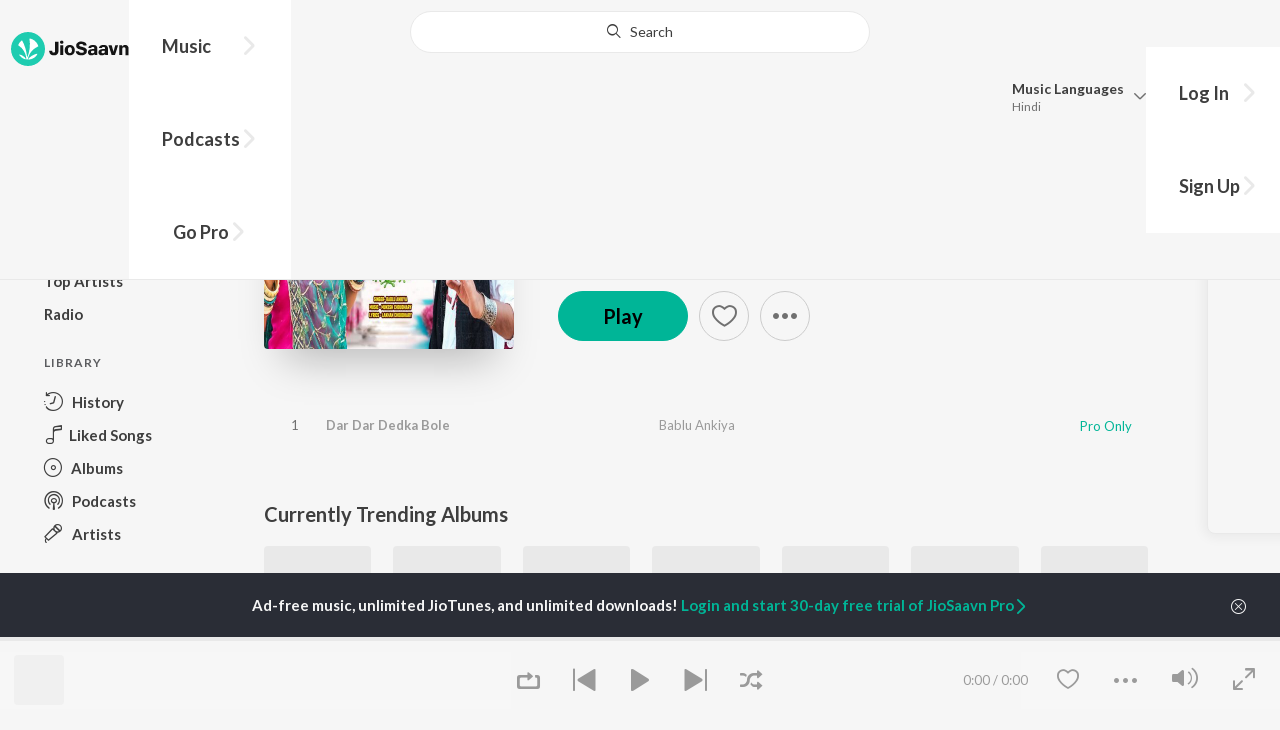

--- FILE ---
content_type: text/html; charset=utf-8
request_url: https://www.jiosaavn.com/album/dar-dar-dedka-bole/gFJuUGAAgjQ_
body_size: 17487
content:

<!DOCTYPE html>
<!--[if IEMobile 7 ]> <html dir="ltr" lang="en-US"class="no-js iem7"> <![endif]-->
<!--[if IE 9 ]>    <html dir="ltr" lang="en-US" class="no-js ie9"> <![endif]-->
<!--[if (gte IE 9)|(gt IEMobile 7)|!(IEMobile)|!(IE)]><!-->
<html dir="ltr" lang="en-US" class="no-js">
<!--<![endif]-->
<head>
        
    <base href="/">
    <meta charset="utf-8">
    <meta name="viewport" content="width=device-width, initial-scale=1">
    <link rel="icon" href="https://staticweb6.jiosaavn.com/web6/jioindw/dist/1768542250/_i/favicon.ico" />
    <meta http-equiv="X-UA-Compatible" content="IE=edge" />
    <title>Dar Dar Dedka Bole Songs Download - Free Online Songs @ JioSaavn</title>
<meta name="description" content="Listen to Dar Dar Dedka Bole song by Bablu Ankiya now on JioSaavn. Download Rajasthani songs or listen online free, only on JioSaavn."/>
<meta name="keywords" content="album,Dar Dar Dedka Bole,Dar Dar Dedka Bole,latest songs, free bollywood songs, hindi songs, tamil songs, bollywood online"/>
<link rel="canonical" href="https://www.jiosaavn.com/album/dar-dar-dedka-bole/gFJuUGAAgjQ_" />
<link rel="alternate" media="only screen and (max-width: 640px)" href="https://www.jiosaavn.com/album/dar-dar-dedka-bole/gFJuUGAAgjQ_" >
<meta property="og:description" content="Listen to Dar Dar Dedka Bole on the  music album Dar Dar Dedka Bole by Bablu Ankiya, only on JioSaavn. Play online or download to listen offline - in HD audio, only on JioSaavn."/>
<meta property="og:title" content="Dar Dar Dedka Bole - Bablu Ankiya - Download or Listen Free - JioSaavn"/>
<meta property="og:type" content="music.album"/>
<meta property="og:image" content="https://c.saavncdn.com/905/Dar-Dar-Dedka-Bole-Rajasthani-2024-20240705163501-500x500.jpg"/>
<meta property="og:image:height" content="500"/>
<meta property="og:image:width" content="500"/>
<meta property="og:url" content="https://www.jiosaavn.com/album/dar-dar-dedka-bole/gFJuUGAAgjQ_"/>
<meta property="og:audio" content="https://www.jiosaavn.com/album/dar-dar-dedka-bole/gFJuUGAAgjQ_"/>
<meta property="og:audio:type" content="audio/vnd.facebook.bridge"/>
<meta property="music:song" content="https://www.jiosaavn.com/song/dar-dar-dedka-bole/KSIhZS16RGs"/>
<meta property="music:musician" content="https://www.jiosaavn.com/artist/mukesh-choudhary-songs/"/>
<meta property="music:musician" content="https://www.jiosaavn.com/artist/bablu-ankiya-songs/"/>
<meta property="music:musician" content="https://www.jiosaavn.com/artist/lakhan-choudhary-songs/"/>
<meta property="music:release_date" content="2024-07-05"/>
<meta property="twitter:title" content="Dar Dar Dedka Bole - Bablu Ankiya - Download or Listen Free - JioSaavn"/>
<meta property="twitter:description" content="Listen to Dar Dar Dedka Bole on the  music album Dar Dar Dedka Bole by Bablu Ankiya, only on JioSaavn. Play online or download to listen offline - in HD audio, only on JioSaavn."/>
<meta property="twitter:url" content="https://www.jiosaavn.com/album/dar-dar-dedka-bole/gFJuUGAAgjQ_"/>
<meta property="twitter:site" content="@jiosaavn"/>
<meta property="twitter:card" content="summary"/>
<meta property="twitter:image" content="https://c.saavncdn.com/905/Dar-Dar-Dedka-Bole-Rajasthani-2024-20240705163501-500x500.jpg"/>
<meta property="twitter:app:name:googleplay" content="JioSaavn Music & Radio"/>
<meta property="twitter:app:id:googleplay" content="com.jio.media.jiobeats"/>
<meta property="twitter:app:url:googleplay" content="saavn://view/album"/>
<meta property="twitter:app:name:iphone" content="JioSaavn"/>
<meta property="twitter:app:id:iphone" content="441813332"/>
<meta property="twitter:app:url:iphone" content="saavn://view/album"/>
<meta property="twitter:app:name:ipad" content="JioSaavn"/>
<meta property="twitter:app:id:ipad" content="441813332"/>
<meta property="twitter:app:url:ipad" content="saavn://view/album"/>
<meta property="al:android:url" content="https://www.jiosaavn.com/album/dar-dar-dedka-bole/gFJuUGAAgjQ_"/>
<meta property="al:android:package" content="com.jio.media.jiobeats"/>
<meta property="al:android:app_name" content="JioSaavn Music & Radio"/>
<meta property="al:ios:url" content="saavn://view/album"/>
<meta property="al:ios:app_store_id" content="441813332"/>
<meta property="al:ios:app_name" content="JioSaavn"/>
<meta property="og:site_name" content="JioSaavn"/>
<meta property="fb:app_id" content="126986924002057"/>

    <script>(function (h) { h.className = h.className.replace('no-js', 'js') })(document.documentElement)</script>

    <!--[if IE ]>
    <script src="https://cdnjs.cloudflare.com/ajax/libs/html5shiv/3.7.3/html5shiv.min.js"></script>
    <![endif]-->

    <link rel="preconnect" href="https://fonts.googleapis.com">
    <link rel="preconnect" href="https://fonts.gstatic.com" crossorigin>
    <link href="https://fonts.googleapis.com/css2?family=Lato:ital,wght@0,400;0,700;1,400;1,700&display=swap" rel="stylesheet">
    <link rel="preconnect" href="https://staticfe.saavn.com">
    <link rel="preconnect" href="https://c.saavncdn.com">
    
    <script src="https://staticweb6.jiosaavn.com/web6/player/plyr.js"></script>
    
    <link rel="preload" as="image" href="https://c.saavncdn.com/905/Dar-Dar-Dedka-Bole-Rajasthani-2024-20240705163501-500x500.jpg">
    
    <link data-chunk="app" rel="stylesheet" href="https://staticweb6.jiosaavn.com/web6/jioindw/dist/1768542250/_c/bundle.css">
    
    <link data-chunk="app" rel="preload" as="style" href="https://staticweb6.jiosaavn.com/web6/jioindw/dist/1768542250/_c/bundle.css">
<link data-chunk="app" rel="preload" as="script" href="https://staticweb6.jiosaavn.com/web6/jioindw/dist/1768542250/_s/runtime.b86c4f816dc8fe041479.js">
<link data-chunk="app" rel="preload" as="script" href="https://staticweb6.jiosaavn.com/web6/jioindw/dist/1768542250/_s/vendors-cdd60c62.781acc58e8aa44521495.js">
<link data-chunk="app" rel="preload" as="script" href="https://staticweb6.jiosaavn.com/web6/jioindw/dist/1768542250/_s/vendors-5e25e51c.1a4910dd80091db3a838.js">
<link data-chunk="app" rel="preload" as="script" href="https://staticweb6.jiosaavn.com/web6/jioindw/dist/1768542250/_s/vendors-5cd3da8b.ab931625ef12165d6150.js">
<link data-chunk="app" rel="preload" as="script" href="https://staticweb6.jiosaavn.com/web6/jioindw/dist/1768542250/_s/vendors-b7967bb5.217ba62f260f89cbcc13.js">
<link data-chunk="app" rel="preload" as="script" href="https://staticweb6.jiosaavn.com/web6/jioindw/dist/1768542250/_s/vendors-d61df701.44058479f55849ff57f2.js">
<link data-chunk="app" rel="preload" as="script" href="https://staticweb6.jiosaavn.com/web6/jioindw/dist/1768542250/_s/vendors-d2eb5610.45e891ee10a47427962c.js">
<link data-chunk="app" rel="preload" as="script" href="https://staticweb6.jiosaavn.com/web6/jioindw/dist/1768542250/_s/vendors-1fbb1e85.d8c52d069497b95a5d8b.js">
<link data-chunk="app" rel="preload" as="script" href="https://staticweb6.jiosaavn.com/web6/jioindw/dist/1768542250/_s/vendors-536eaa00.908c10617359dacb3d03.js">
<link data-chunk="app" rel="preload" as="script" href="https://staticweb6.jiosaavn.com/web6/jioindw/dist/1768542250/_s/vendors-bb3d84b5.3db27a72e17aba5b67b4.js">
<link data-chunk="app" rel="preload" as="script" href="https://staticweb6.jiosaavn.com/web6/jioindw/dist/1768542250/_s/vendors-fdcadffb.deeb73d69f783ba9c815.js">
<link data-chunk="app" rel="preload" as="script" href="https://staticweb6.jiosaavn.com/web6/jioindw/dist/1768542250/_s/vendors-efdee510.417015400288558fa999.js">
<link data-chunk="app" rel="preload" as="script" href="https://staticweb6.jiosaavn.com/web6/jioindw/dist/1768542250/_s/vendors-9db5d9a1.114b3cb67f44fd565e5f.js">
<link data-chunk="app" rel="preload" as="script" href="https://staticweb6.jiosaavn.com/web6/jioindw/dist/1768542250/_s/vendors-f82e0cd2.d7a46f8e81390f40df89.js">
<link data-chunk="app" rel="preload" as="script" href="https://staticweb6.jiosaavn.com/web6/jioindw/dist/1768542250/_s/vendors-2518c84c.c5ffa594bbcc9943b86d.js">
<link data-chunk="app" rel="preload" as="script" href="https://staticweb6.jiosaavn.com/web6/jioindw/dist/1768542250/_s/vendors-acd1cad9.4a75e8642572f20c67e1.js">
<link data-chunk="app" rel="preload" as="script" href="https://staticweb6.jiosaavn.com/web6/jioindw/dist/1768542250/_s/vendors-1cdde194.44d29ecb3b6efbe8a7b5.js">
<link data-chunk="app" rel="preload" as="script" href="https://staticweb6.jiosaavn.com/web6/jioindw/dist/1768542250/_s/vendors-3025e59b.91280c74bb366251b005.js">
<link data-chunk="app" rel="preload" as="script" href="https://staticweb6.jiosaavn.com/web6/jioindw/dist/1768542250/_s/vendors-0bc0478e.8658b7545d15c296091b.js">
<link data-chunk="app" rel="preload" as="script" href="https://staticweb6.jiosaavn.com/web6/jioindw/dist/1768542250/_s/vendors-d96105ec.df681e471f7fe8fc2c01.js">
<link data-chunk="app" rel="preload" as="script" href="https://staticweb6.jiosaavn.com/web6/jioindw/dist/1768542250/_s/vendors-cb98e9ec.74f15224e93edbd1ac0e.js">
<link data-chunk="app" rel="preload" as="script" href="https://staticweb6.jiosaavn.com/web6/jioindw/dist/1768542250/_s/vendors-79baf4e4.dde57fe1f91770fd628f.js">
<link data-chunk="app" rel="preload" as="script" href="https://staticweb6.jiosaavn.com/web6/jioindw/dist/1768542250/_s/vendors-a311eb04.c220ba4d12dd6d0c36ab.js">
<link data-chunk="app" rel="preload" as="script" href="https://staticweb6.jiosaavn.com/web6/jioindw/dist/1768542250/_s/vendors-e5bca7e4.e506f84d3d0c324d0eb2.js">
<link data-chunk="app" rel="preload" as="script" href="https://staticweb6.jiosaavn.com/web6/jioindw/dist/1768542250/_s/vendors-f501a089.2239ce8b3ca4667ff767.js">
<link data-chunk="app" rel="preload" as="script" href="https://staticweb6.jiosaavn.com/web6/jioindw/dist/1768542250/_s/vendors-27545368.6f5611052bde83e8715f.js">
<link data-chunk="app" rel="preload" as="script" href="https://staticweb6.jiosaavn.com/web6/jioindw/dist/1768542250/_s/vendors-229eafb5.e9300ec09916fcb2ff27.js">
<link data-chunk="app" rel="preload" as="script" href="https://staticweb6.jiosaavn.com/web6/jioindw/dist/1768542250/_s/app-43dd7041.097fff9780ceea5c2333.js">
<link data-chunk="app" rel="preload" as="script" href="https://staticweb6.jiosaavn.com/web6/jioindw/dist/1768542250/_s/app-31743c5a.76988f5c75513df116a6.js">
<link data-chunk="app" rel="preload" as="script" href="https://staticweb6.jiosaavn.com/web6/jioindw/dist/1768542250/_s/app-9773254c.82945d3c04a5cf7168f2.js">
<link data-chunk="app" rel="preload" as="script" href="https://staticweb6.jiosaavn.com/web6/jioindw/dist/1768542250/_s/app-1eed6d50.07dc1d8d7c1e3d604d94.js">
<link data-chunk="app" rel="preload" as="script" href="https://staticweb6.jiosaavn.com/web6/jioindw/dist/1768542250/_s/app-e25beaaa.2fedb291fda07c4c2851.js">
<link data-chunk="app" rel="preload" as="script" href="https://staticweb6.jiosaavn.com/web6/jioindw/dist/1768542250/_s/app-82286aa4.fdd898ec77e2d2c380ef.js">
<link data-chunk="app" rel="preload" as="script" href="https://staticweb6.jiosaavn.com/web6/jioindw/dist/1768542250/_s/app-8e95763e.e3cbd72ac4777fd02a2d.js">
<link data-chunk="app" rel="preload" as="script" href="https://staticweb6.jiosaavn.com/web6/jioindw/dist/1768542250/_s/app-6efaf94a.f672b30163ee180ddaf0.js">
<link data-chunk="app" rel="preload" as="script" href="https://staticweb6.jiosaavn.com/web6/jioindw/dist/1768542250/_s/app-d8690f4d.675461303b9fcefed704.js">
<link data-chunk="app" rel="preload" as="script" href="https://staticweb6.jiosaavn.com/web6/jioindw/dist/1768542250/_s/app-487599bc.441178ec4333fa286956.js">
<link data-chunk="app" rel="preload" as="script" href="https://staticweb6.jiosaavn.com/web6/jioindw/dist/1768542250/_s/app-f2457869.a63c5fe8dc7f37f03a20.js">
<link data-chunk="app" rel="preload" as="script" href="https://staticweb6.jiosaavn.com/web6/jioindw/dist/1768542250/_s/app-41528149.2283a4c427e0b04660fc.js">
<link data-chunk="app" rel="preload" as="script" href="https://staticweb6.jiosaavn.com/web6/jioindw/dist/1768542250/_s/app-7694909f.80f3ba2b231ef384e5d9.js">
<link data-chunk="app" rel="preload" as="script" href="https://staticweb6.jiosaavn.com/web6/jioindw/dist/1768542250/_s/app-9fd2c25d.120746ecd4c9eabfa337.js">
<link data-chunk="Album-components-container-Album" rel="preload" as="script" href="https://staticweb6.jiosaavn.com/web6/jioindw/dist/1768542250/_s/5665.539c75812308eebe821c.js">
<link data-chunk="Album-components-container-Album" rel="preload" as="script" href="https://staticweb6.jiosaavn.com/web6/jioindw/dist/1768542250/_s/2996.11d8f863dc6b87bf1380.js">
<link data-chunk="Album-components-container-Album" rel="preload" as="script" href="https://staticweb6.jiosaavn.com/web6/jioindw/dist/1768542250/_s/Album-components-container-Album.8d3e7acbfb739c53d470.js">
    
    
    <script async src="https://www.googletagmanager.com/gtag/js?id=G-0S33EMSFSM">
    </script>
    <script>
        window.dataLayer = window.dataLayer || [];
        function gtag(){dataLayer.push(arguments);}
        gtag('js', new Date());
        gtag('set', {'user_logged_in_status' : 'false'});
        gtag('set', {'page_view' : '' });
        gtag('config', 'G-0S33EMSFSM');
    </script>
    

    
</head>
<body>
    <div id="root"><div><div><div class="c-ad"><div class="c-ad__unit"><div id="daast_desktop_config"></div></div></div></div><div><div class="c-ad"><div class="c-ad__unit"><div id="audio_desktop_config"></div></div></div></div><div><div class="c-ad"><div class="c-ad__unit"><div id="audio_desktop"></div></div></div></div></div><div id="sr-toast-announcer-global" role="status" aria-live="polite" aria-atomic="true" class="sr-only"></div><div class="album banner"><header class="c-header u-clearfix c-header-bg" role="banner"><div class="o-layout o-layout--middle"><div class="o-layout__item u-1/2@lg u-align-left@sm"><a id="logo" tabindex="0" class="c-logo" href="/"><svg role="img" aria-label="JioSaavn Home" version="1.1" xmlns="http://www.w3.org/2000/svg" xmlns:xlink="http://www.w3.org/1999/xlink" viewBox="0 0 111 32" xml:space="preserve"><path fill="#1ECCB0" d="M0,16c0,8.8,7.2,16,16,16c8.8,0,16-7.2,16-16c0-8.8-7.2-16-16-16C7.2,0,0,7.2,0,16z"></path><path fill="#FFFFFF" d="M13.8,25.1c-0.6-1-1.4-1.9-2.4-2.5s-2-1.1-3.2-1.4H8.2c-0.1,0-0.2,0-0.3,0.1c-0.1,0.1-0.1,0.2-0.1,0.3c0,0.1,0,0.2,0.1,0.2c1.3,1.9,3.3,3.3,5.5,3.9h0.1c0.1,0,0.1,0,0.2,0c0,0,0.1,0,0.1-0.1c0,0,0.1-0.1,0.1-0.1c0,0,0-0.1,0-0.2C13.9,25.2,13.9,25.1,13.8,25.1L13.8,25.1z"></path><path fill="#FFFFFF" d="M25.6,13.3c0,0,0-0.1,0-0.1c-0.5-1.8-1.5-3.4-2.9-4.6c-1.4-1.2-3-2.1-4.8-2.4h-0.1c-0.1,0-0.2,0-0.3,0.1c-0.1,0.1-0.1,0.2-0.1,0.3v0.1c0.9,5.5,0.3,11.1-1.7,16.3c0,0.1-0.1,0.1-0.1,0.2s-0.1,0.1-0.2,0.1c-0.1,0-0.1,0-0.2,0c0,0-0.1,0-0.1-0.1c0,0-0.1-0.1-0.1-0.1c0,0,0-0.1,0-0.2c0,0-0.1-0.7-0.1-1c-0.6-4.8-2-9.4-4.3-13.7c0-0.1-0.1-0.1-0.1-0.1c0,0-0.1-0.1-0.1-0.1s-0.1,0-0.2,0C10.1,8,10.1,8,10,8l0,0c-1.4,1.1-2.5,2.5-3.2,4.2c0,0.1,0,0.2,0,0.3c0,0.1,0.1,0.2,0.2,0.2c2.2,1.4,4,3.2,5.3,5.5c1.3,2.2,2,4.8,2.1,7.3c0,0.1,0,0.2,0.1,0.3c0.1,0.1,0.2,0.1,0.2,0.1c0.2,0,0.5,0.1,0.7,0.1c0.1,0,0.2,0,0.3-0.1c0.1-0.1,0.1-0.1,0.1-0.2c0.5-2.6,1.6-5.1,3.3-7.2c1.7-2.1,3.8-3.7,6.3-4.8c0.1,0,0.1-0.1,0.2-0.1C25.6,13.4,25.6,13.4,25.6,13.3z"></path><path fill="#FFFFFF" d="M24.7,20.9c0-0.1,0-0.2-0.1-0.3c-0.1-0.1-0.2-0.1-0.3-0.1h-0.1c-3.1,0.7-5.9,2.4-7.9,4.8c-0.1,0.1-0.1,0.2-0.1,0.3c0,0.1,0,0.2,0.1,0.3c0.1,0.1,0.2,0.1,0.3,0.1l0,0c1.6-0.1,3.2-0.6,4.6-1.4s2.6-2,3.4-3.4C24.7,21.1,24.7,21,24.7,20.9L24.7,20.9z"></path><path d="M40.3,22c-0.8,0-1.6-0.1-2.3-0.5c-0.6-0.3-1.1-0.8-1.5-1.4C36.2,19.4,36,18.7,36,18v-0.3h2.8c0,0.5,0.1,0.9,0.3,1.3c0.2,0.2,0.6,0.4,0.9,0.4s0.7,0,1-0.2c0.2-0.1,0.3-0.4,0.4-0.6c0.1-0.3,0.1-0.6,0.1-0.9V9.2h3.1v8.4c0.1,1.2-0.3,2.4-1.1,3.3c-0.4,0.4-1,0.7-1.5,0.9C41.4,21.9,40.9,22,40.3,22L40.3,22z"></path><path d="M47.7,11.1c-0.3,0-0.6-0.1-0.8-0.2c-0.2-0.1-0.4-0.3-0.6-0.5c-0.1-0.2-0.2-0.5-0.2-0.8c0-0.3,0.1-0.6,0.2-0.8c0.1-0.2,0.3-0.4,0.6-0.5c0.3-0.1,0.5-0.2,0.8-0.2c0.3,0,0.6,0.1,0.8,0.2c0.2,0.1,0.4,0.3,0.6,0.5c0.1,0.2,0.2,0.5,0.2,0.8c0,0.3-0.1,0.5-0.2,0.8c-0.1,0.2-0.3,0.4-0.6,0.5C48.3,11,48,11.1,47.7,11.1L47.7,11.1z M46.3,21.7v-9.3h2.8v9.3H46.3z"></path><path d="M55.3,22c-0.9,0-1.8-0.2-2.5-0.6c-0.7-0.4-1.3-1-1.7-1.7c-0.4-0.8-0.6-1.7-0.6-2.6c0-0.9,0.2-1.8,0.6-2.6c0.4-0.7,0.9-1.3,1.7-1.7c0.8-0.4,1.7-0.6,2.5-0.6c0.9,0,1.7,0.2,2.5,0.6c0.7,0.4,1.3,1,1.6,1.7c0.4,0.8,0.6,1.7,0.6,2.6c0,0.9-0.2,1.8-0.6,2.6c-0.4,0.7-1,1.3-1.7,1.7C57,21.8,56.1,22,55.3,22z M55.3,19.9c0.4,0,0.8-0.1,1.1-0.3c0.3-0.3,0.6-0.6,0.7-1c0.2-0.5,0.2-1,0.2-1.5c0-0.5-0.1-1-0.2-1.4c-0.1-0.4-0.3-0.7-0.6-1c-0.3-0.3-0.7-0.4-1.1-0.4c-0.4,0-0.7,0.1-1,0.3c-0.3,0.2-0.5,0.6-0.7,0.9c-0.2,0.5-0.2,1-0.2,1.5c0,0.5,0.1,1,0.2,1.5c0.1,0.4,0.3,0.7,0.7,1C54.5,19.7,54.9,19.8,55.3,19.9L55.3,19.9z"></path><path d="M66.3,22c-0.9,0-1.8-0.1-2.6-0.4c-0.8-0.3-1.5-0.7-2-1.3c-0.5-0.6-0.8-1.4-0.8-2.1V18H64c0,0.3,0.1,0.7,0.3,0.9c0.2,0.3,0.5,0.4,0.9,0.5c0.4,0.1,0.8,0.2,1.2,0.2c0.5,0,1.1-0.1,1.5-0.3c0.2-0.1,0.3-0.2,0.5-0.4c0.1-0.2,0.2-0.4,0.1-0.6c0-0.2-0.1-0.5-0.2-0.6c-0.2-0.2-0.4-0.4-0.6-0.5c-0.4-0.2-0.8-0.3-1.2-0.4l-2.3-0.6c-0.6-0.1-1.1-0.4-1.6-0.8c-0.4-0.3-0.8-0.7-1-1.1c-0.2-0.5-0.3-1-0.3-1.5c0-0.8,0.2-1.5,0.7-2.1c0.5-0.6,1.1-1,1.8-1.3C64.5,9,65.4,8.9,66.2,9c0.9,0,1.7,0.1,2.5,0.4c0.7,0.2,1.3,0.7,1.7,1.2c0.4,0.6,0.7,1.3,0.7,2h-3c0-0.2-0.1-0.4-0.2-0.6c-0.1-0.2-0.2-0.3-0.4-0.4c-0.5-0.2-1-0.4-1.5-0.3c-0.4,0-0.9,0.1-1.3,0.3c-0.2,0.1-0.3,0.2-0.4,0.3c-0.1,0.1-0.1,0.3-0.1,0.5c0,0.2,0,0.4,0.1,0.6c0.1,0.2,0.3,0.3,0.5,0.4c0.3,0.1,0.7,0.3,1,0.3l1.5,0.4c0.8,0.2,1.5,0.5,2.2,0.8c0.6,0.3,1,0.6,1.4,1.1c0.4,0.5,0.6,1.2,0.5,1.8c0,0.8-0.2,1.5-0.6,2.2c-0.5,0.6-1.1,1.1-1.8,1.4C68.2,21.8,67.2,22,66.3,22L66.3,22z"></path><path d="M75.6,22c-0.6,0-1.2-0.1-1.7-0.3c-0.5-0.2-0.9-0.6-1.1-1c-0.3-0.5-0.4-1-0.4-1.6c0-0.5,0.1-0.9,0.3-1.3c0.2-0.4,0.5-0.7,0.9-1c1.1-0.6,2.3-0.8,3.4-0.7h1.4v-0.3c0-0.3,0-0.7-0.1-1c-0.1-0.2-0.3-0.4-0.5-0.6c-0.3-0.1-0.6-0.2-0.8-0.2c-0.4,0-0.8,0.1-1.1,0.3c-0.1,0.1-0.2,0.2-0.3,0.3c-0.1,0.1-0.1,0.3-0.1,0.4h-2.7c0-0.6,0.2-1.1,0.6-1.5c0.4-0.5,0.9-0.8,1.5-1c0.7-0.2,1.5-0.3,2.3-0.3c0.8,0,1.6,0.1,2.3,0.4c0.6,0.2,1,0.7,1.3,1.2c0.3,0.7,0.5,1.4,0.4,2.1v5.8h-2.5l-0.1-1.1c-0.3,0.4-0.6,0.8-1.1,1C76.9,21.8,76.2,22,75.6,22L75.6,22z M76.6,20c0.3,0,0.7-0.1,1-0.2c0.3-0.1,0.5-0.4,0.6-0.6c0.2-0.3,0.2-0.7,0.2-1v-0.6h-1c-0.4,0-0.8,0-1.2,0.1c-0.3,0.1-0.5,0.2-0.7,0.4c-0.1,0.1-0.2,0.2-0.2,0.3c0,0.1-0.1,0.3-0.1,0.4c0,0.2,0,0.3,0.1,0.5c0.1,0.2,0.2,0.3,0.3,0.4C75.9,19.9,76.2,20,76.6,20L76.6,20z"></path><path d="M85.5,22c-0.6,0-1.2-0.1-1.7-0.3c-0.5-0.2-0.9-0.6-1.1-1c-0.3-0.5-0.4-1-0.4-1.6c0-0.5,0.1-0.9,0.3-1.3c0.2-0.4,0.5-0.7,0.9-1c1.1-0.6,2.3-0.8,3.5-0.8h1.4v-0.3c0-0.3,0-0.7-0.1-1c-0.1-0.2-0.3-0.4-0.5-0.5c-0.3-0.1-0.6-0.2-0.8-0.2c-0.4,0-0.8,0.1-1.1,0.3c-0.1,0.1-0.2,0.2-0.3,0.3c-0.1,0.1-0.1,0.3-0.1,0.4h-2.7c0-0.6,0.2-1.1,0.6-1.5c0.4-0.5,0.9-0.8,1.5-1c0.7-0.2,1.5-0.3,2.3-0.3c0.8,0,1.6,0.1,2.3,0.4c0.6,0.2,1,0.7,1.3,1.2c0.3,0.7,0.5,1.4,0.4,2.1v5.8h-2.6l-0.1-1.1c-0.3,0.4-0.6,0.8-1.1,1C86.8,21.8,86.1,22,85.5,22L85.5,22z M86.5,20c0.3,0,0.7-0.1,1-0.2c0.3-0.1,0.5-0.4,0.6-0.6c0.2-0.3,0.2-0.7,0.2-1v-0.6h-1c-0.4,0-0.8,0-1.2,0.1c-0.3,0.1-0.5,0.2-0.7,0.4c-0.1,0.1-0.2,0.2-0.2,0.3s-0.1,0.3-0.1,0.4c0,0.2,0,0.3,0.1,0.5c0.1,0.2,0.2,0.3,0.3,0.4C85.8,19.9,86.1,20,86.5,20L86.5,20z"></path><path d="M94.7,21.7l-3-9.3h3l1.7,6.2l1.7-6.2h2.7l-3,9.3H94.7z"></path><path d="M101.8,21.7v-9.3h2.7v1.3c0.3-0.5,0.7-0.9,1.2-1.1c0.5-0.3,1-0.4,1.6-0.4c0.6,0,1.2,0.1,1.8,0.4c0.5,0.3,0.9,0.7,1.1,1.2c0.3,0.6,0.4,1.3,0.4,2v6h-2.8v-5.2c0-0.6-0.1-1.2-0.4-1.7c-0.1-0.2-0.3-0.3-0.5-0.4c-0.2-0.1-0.4-0.1-0.6-0.1c-0.2,0-0.5,0-0.7,0.1c-0.2,0.1-0.4,0.2-0.6,0.4c-0.3,0.5-0.5,1.1-0.4,1.7v5.1H101.8z"></path></svg></a><nav class="c-nav c-nav--primary u-visible-visually@lg c-main-menu"><ul class="c-nav__list"><li class="c-nav__item"><a id="browse" tabindex="0" role="button" aria-controls="menuContent" aria-expanded="false" aria-haspopup="true" class="c-nav__link" href="/">Music</a><div id="menuContent" class="c-nav__item-content"><div class="o-box o-box--large@lg u-align-left"><h2 class="u-h3@sm u-h3" tabindex="0" role="heading" aria-level="2">What&#x27;s Hot on JioSaavn</h2><hr class="o-rule u-color-js-white-alt u-margin-bottom@sm"/><div class="o-layout"><div class="o-layout__item u-1/3@lg u-margin-bottom@sm u-margin-bottom-none@lg"><h3 id="new-releases-heading" class="u-subhead u-subhead--secondary u-margin-bottom-small@sm" tabindex="0" role="heading" aria-level="3">New Releases</h3><ul class="o-list-block u-centi" aria-labelledby="new-releases-heading"><li class="o-list__item"><a tabindex="0" class="u-block u-padding-vertical-tiny@sm" href="/album/tu-chai-meri-ban-ja/zSMf,1LJ5y8_">Tu Chai Meri Ban Ja</a></li><li class="o-list__item"><a tabindex="0" class="u-block u-padding-vertical-tiny@sm" href="/album/jadugari-akhiyan-thari/99ZFZVYagpc_">Jadugari Akhiyan Thari</a></li><li class="o-list__item"><a tabindex="0" class="u-block u-padding-vertical-tiny@sm" href="/album/uchi-medi/xXZnCk-svrU_">Uchi Medi</a></li><li class="o-list__item"><a tabindex="0" class="u-block u-padding-vertical-tiny@sm" href="/album/suno-o-ladisa/cec4-o3mF5Q_">Suno O Ladisa</a></li><li class="o-list__item"><a tabindex="0" class="u-block u-padding-vertical-tiny@sm" href="/album/maavadi/WEgEKfqX8bE_">Maavadi</a></li><li class="o-list__item"><a tabindex="0" class="u-block u-padding-vertical-tiny@sm" href="/album/jano-padela-pardesh-gori/nE2Jdlv0FQU_">Jano Padela Pardesh Gori</a></li><li class="o-list__item"><a tabindex="0" class="u-block u-padding-vertical-tiny@sm" href="/album/banni-nahi-anpadh-ro-jamano/i7XGok9qrXo_">Banni Nahi Anpadh Ro Jamano</a></li><li class="o-list__item"><a tabindex="0" class="u-block u-padding-vertical-tiny@sm" href="/album/o-pardesi-balam-mhara/jHg2cEPiQ-Q_">O Pardesi Balam Mhara</a></li><li class="o-list__item"><a tabindex="0" class="u-block u-padding-vertical-tiny@sm" href="/album/jija-pan/Q5wnfSugVwU_">Jija Pan</a></li><li class="o-list__item"><a tabindex="0" class="u-block u-padding-vertical-tiny@sm" href="/album/o-dil-ab-nahi-dhadke-ae/ZOA,t4uBT50_">O Dil Ab Nahi Dhadke Ae</a></li></ul></div><div class="o-layout__item u-1/3@lg u-margin-bottom@sm u-margin-bottom-none@lg"><h3 id="top-playlist-heading" class="u-subhead u-subhead--secondary u-margin-bottom-small@sm" tabindex="0" role="heading" aria-level="3">Top Playlists</h3><ul class="o-list-block u-centi" aria-labelledby="top-playlist-heading"><li class="o-list__item"><a tabindex="0" class="u-block u-padding-vertical-tiny@sm" href="/featured/random-picks/7KvzNB,cC48_">Random picks - Rajasthani</a></li><li class="o-list__item"><a tabindex="0" class="u-block u-padding-vertical-tiny@sm" href="/featured/most-streamed-love-songs-rajasthani/JTmd6GT9Dr0zQXa1XvOQjA__">Most Streamed Love Songs -Rajasthani</a></li><li class="o-list__item"><a tabindex="0" class="u-block u-padding-vertical-tiny@sm" href="/featured/weekly-top-songs/Xm5PW-mxs4c_">Weekly Top Songs - Rajasthani</a></li><li class="o-list__item"><a tabindex="0" class="u-block u-padding-vertical-tiny@sm" href="/featured/lets-play-twinkle-vaishnav/bqMC2PZWSLHExeh5N5JWFg__">Let&#x27;s Play - Twinkle Vaishnav</a></li><li class="o-list__item"><a tabindex="0" class="u-block u-padding-vertical-tiny@sm" href="/featured/lets-play-anil-rawat/OqfLBpBqAjDflAdLIHj8iA__">Let&#x27;s Play - Anil Rawat</a></li><li class="o-list__item"><a tabindex="0" class="u-block u-padding-vertical-tiny@sm" href="/featured/lets-play-bablu-ankiya/oGxTbYT4NVvnZqie6EVsAw__">Let&#x27;s Play - Bablu Ankiya</a></li><li class="o-list__item"><a tabindex="0" class="u-block u-padding-vertical-tiny@sm" href="/featured/lets-play-prakash-mali/3p4,5Pz9V8k_">Let&#x27;s Play - Prakash Mali</a></li><li class="o-list__item"><a tabindex="0" class="u-block u-padding-vertical-tiny@sm" href="/featured/lets-play-rapperiya-balam/J3aQqJcjkLirB59Sr2unUQ__">Let&#x27;s Play - Rapperiya Balam</a></li><li class="o-list__item"><a tabindex="0" class="u-block u-padding-vertical-tiny@sm" href="/featured/lets-play-geeta-goswami-rajasthani/N4I9yDiMS8ZYYWvstd0eCA__">Let&#x27;s Play Geeta Goswami - Rajasthani</a></li><li class="o-list__item"><a tabindex="0" class="u-block u-padding-vertical-tiny@sm" href="/featured/lets-play-rani-rangili/oD5bqrQAV-SPujkz47ksHQ__">Let&#x27;s Play - Rani Rangili</a></li></ul></div><div class="o-layout__item u-1/3@lg"><h3 id="top-artists-heading" class="u-subhead u-subhead--secondary u-margin-bottom-small@sm" tabindex="0" role="heading" aria-level="3">Top Artists</h3><ul class="o-list-block u-centi" aria-labelledby="top-artists-heading"><li class="o-list__item"><a tabindex="0" class="u-block u-padding-vertical-tiny@sm" href="/artist/seema-songs/dFOeI4pJ2Sw_">Seema</a></li><li class="o-list__item"><a tabindex="0" class="u-block u-padding-vertical-tiny@sm" href="/artist/kunwar-mukesh-singh-songs/py3D-jJXMFU_">Kunwar Mukesh Singh</a></li><li class="o-list__item"><a tabindex="0" class="u-block u-padding-vertical-tiny@sm" href="/artist/amrit-rajsthani-songs/YF4UIAcob6Y_">Amrit Rajsthani</a></li><li class="o-list__item"><a tabindex="0" class="u-block u-padding-vertical-tiny@sm" href="/artist/gokul-sharma-songs/sRjIcQUFrlk_">Gokul Sharma</a></li><li class="o-list__item"><a tabindex="0" class="u-block u-padding-vertical-tiny@sm" href="/artist/kunwar-mehandra-singh-songs/HvtViusmsL0_">Kunwar Mehandra Singh</a></li><li class="o-list__item"><a tabindex="0" class="u-block u-padding-vertical-tiny@sm" href="/artist/mame-khan-songs/C3tdifw8szI_">Mame Khan</a></li><li class="o-list__item"><a tabindex="0" class="u-block u-padding-vertical-tiny@sm" href="/artist/garima-chouhan-songs/VLnfUIGogzQ_">Garima Chouhan</a></li><li class="o-list__item"><a tabindex="0" class="u-block u-padding-vertical-tiny@sm" href="/artist/rapperiya-baalam-songs/Sc9sm4oA4m8_">Rapperiya Baalam</a></li><li class="o-list__item"><a tabindex="0" class="u-block u-padding-vertical-tiny@sm" href="/artist/seema-mishra-songs/m5Bt7l2nc9s_">Seema Mishra</a></li><li class="o-list__item"><a tabindex="0" class="u-block u-padding-vertical-tiny@sm" href="/artist/chotu-singh-rawna-songs/hD2Ppu195YE_">Chotu Singh Rawna</a></li></ul></div></div></div></div></li><li class="c-nav__item"><a id="podcasts" tabindex="0" class="c-nav__link" href="/original-podcasts">Podcasts</a></li></ul></nav></div><aside id="search" class="c-search" aria-hidden="true" role="search"><div class="rbt" style="outline:none;position:relative" tabindex="-1"><div style="display:flex;flex:1;height:100%;position:relative"><input autoComplete="off" placeholder="" type="text" aria-label="Search" aria-controls="site-search" aria-autocomplete="both" aria-expanded="true" aria-haspopup="listbox" aria-owns="site-search" role="combobox" class="rbt-input-main form-control rbt-input" value=""/><input aria-hidden="true" class="rbt-input-hint" readonly="" style="background-color:transparent;border-color:transparent;box-shadow:none;color:rgba(0, 0, 0, 0.54);left:0;pointer-events:none;position:absolute;top:0;width:100%" tabindex="-1" value=""/></div><div id="site-search" aria-label="menu-options" class="rbt-menu dropdown-menu show" role="listbox" style="position:absolute;left:0;top:0;display:block;max-height:300px;overflow:auto"><a role="option" class="dropdown-item disabled" href="#"></a></div></div><div class="c-search__list"><div class="o-layout o-layout--large@lg"></div></div><span class="c-search__label"><i class="c-search__icon o-icon-search"></i> Search</span><span class="c-search__reset" tabindex="0"><span class="u-color-js-green u-hidden@lg"><i class="o-icon-close-fill o-icon--large"></i></span><strong class="u-visible@lg u-color-js-navy-alt" role="button" aria-label="Clear">Clear</strong></span><span class="c-search__close" tabindex="0" role="button" aria-label="Close"><i class="o-icon-close-fill o-icon--btn"></i></span></aside></div></header><button role="button" class="c-btn c-btn--primary c-btn--skip">Skip to Player</button><aside class="c-aside c-aside--fixed"><h3 class="u-subhead u-margin-bottom-small@sm">Browse</h3><nav><ul id="sidebar_library" class="o-list-block u-margin-bottom@sm"><li><a tabindex="0" class="o-list-block__item u-color-js-gray u-padding-vertical-tiny@sm" href="/new-releases"><strong>New Releases</strong></a></li><li><a tabindex="0" class="o-list-block__item u-color-js-gray u-padding-vertical-tiny@sm" href="/charts"><strong>Top Charts</strong></a></li><li><a tabindex="0" class="o-list-block__item u-color-js-gray u-padding-vertical-tiny@sm" href="/featured-playlists"><strong>Top Playlists</strong></a></li><li><a tabindex="0" class="o-list-block__item u-color-js-gray u-padding-vertical-tiny@sm" href="/original-podcasts"><strong>Podcasts</strong></a></li><li><a tabindex="0" class="o-list-block__item u-color-js-gray u-padding-vertical-tiny@sm" href="/top-artists"><strong>Top Artists</strong></a></li><li><a tabindex="0" class="o-list-block__item u-color-js-gray u-padding-vertical-tiny@sm" href="/radio"><strong>Radio</strong></a></li></ul></nav><h3 class="u-subhead u-margin-bottom-small@sm"> Library</h3><nav><ul id="sidebar_library_loggedOut" class="o-list-block u-margin-bottom@sm"><li><span class="o-list-block__item u-color-js-gray u-padding-vertical-tiny@sm c-btn-modal" tabindex="0" aria-label="" role="button" aria-haspopup="false"><strong><i aria-hidden="true" class="o-icon-history o-icon--large u-margin-right-tiny@sm"></i> History</strong></span></li><li><span class="o-list-block__item u-color-js-gray u-padding-vertical-tiny@sm c-btn-modal" tabindex="0" aria-label="" role="button" aria-haspopup="false"><strong><i aria-hidden="true" class="o-icon-song o-icon--large u-margin-right-tiny@sm"></i>Liked Songs</strong></span></li><li><span class="o-list-block__item u-color-js-gray u-padding-vertical-tiny@sm c-btn-modal" tabindex="0" aria-label="" role="button" aria-haspopup="false"><strong><i aria-hidden="true" class="o-icon-album o-icon--large u-margin-right-tiny@sm"></i> Albums</strong></span></li><li><span class="o-list-block__item u-color-js-gray u-padding-vertical-tiny@sm c-btn-modal" tabindex="0" aria-label="" role="button" aria-haspopup="false"><strong><i aria-hidden="true" class="o-icon-show o-icon--large u-margin-right-tiny@sm"></i> Podcasts</strong></span></li><li><span class="o-list-block__item u-color-js-gray u-padding-vertical-tiny@sm c-btn-modal" tabindex="0" aria-label="" role="button" aria-haspopup="false"><strong><i aria-hidden="true" class="o-icon-artist o-icon--large u-margin-right-tiny@sm"></i> Artists</strong></span></li></ul></nav><div class="u-padding-vertical-tiny@sm"><span class="c-btn c-btn--primary c-btn--ghost c-btn--small c-btn--thick u-color-js-green-for-link c-btn-modal" tabindex="0" aria-label="New Playlist" role="button" aria-haspopup="true"><i class="o-icon-add" aria-hidden="true"></i> New Playlist</span></div></aside><div class="u-4/5-min-vh"><div class="o-wrapper o-wrapper--main"><main class="c-content" role="main"><div><div class="c-ad c-ad--leaderboard"><div class="album_desktop_top c-ad__unit" style="min-width:468px;min-height:60px;display:inline"><div id="album_desktop_top"></div></div></div></div><div class="o-flag o-flag--cover o-flag--column o-flag--large@lg o-flag--reset@lg u-margin-bottom-large@lg"><div class="o-flag__img u-shadow"><img src="https://c.saavncdn.com/905/Dar-Dar-Dedka-Bole-Rajasthani-2024-20240705163501-500x500.jpg" alt="Dar Dar Dedka Bole" width="250" height="250"/></div><div class="o-flag__body"><h1 class="u-h2 u-margin-bottom-tiny@sm">Dar Dar Dedka Bole</h1><p class="u-color-js-gray u-ellipsis@lg u-margin-bottom@sm u-margin-bottom-tiny@lg">by <!-- --> <span><a tabindex="0" class="" href="/artist/bablu-ankiya-songs/aVbbAPZE1lc_">Bablu Ankiya</a></span><br class="u-hidden@lg"/><span class="u-centi u-hidden@lg">Album   ·  <!-- -->253<!-- --> Play<!-- -->s</span><span class="u-visible-visually@lg"><span>  ·  </span>1<!-- --> Song<!-- -->  ·  <!-- -->5:19</span></p><p class="u-color-js-gray u-ellipsis@lg u-visible@lg"><a tabindex="0" class="" href="/label/lakhan-choudhary-official-albums/dMaJGhle4L0_">© 2024 Lakhan Choudhary Official</a></p><ul class="o-layout o-layout--auto o-layout--small@sm"><li class="o-layout__item u-margin-bottom-none@sm"><a tabindex="0" role="button" aria-label="Play" class="c-btn c-btn--primary js-play-button" data-btn-icon="q">Play</a></li><li class="o-layout__item u-margin-bottom-none@sm"><span class="c-btn c-btn--tertiary c-btn--ghost c-btn--icon" aria-label="Add to Favourites button" role="button" tabindex="0" aria-pressed="false"><i class="o-icon--large u-pop-in o-icon-follow" aria-hidden="true"></i></span></li><li class="o-layout__item u-margin-bottom-none@sm u-visible-visually@lg"><span class="c-btn c-btn--tertiary c-btn--ghost c-btn--icon c-btn-overflow" aria-label="More Options" tabindex="0" role="button" aria-haspopup="true" aria-expanded="false"><i class="o-icon-ellipsis o-icon--large"></i></span></li></ul><span class="u-padding-small@sm u-hidden@lg u-page-options c-btn-overflow" aria-label="More Options" tabindex="-1" role="button" aria-haspopup="false" aria-expanded="false"><i class="o-icon-ellipsis o-icon--xlarge"></i></span></div></div><div class="u-angle"></div><nav class="c-nav c-nav--secondary u-hidden@lg"><ul class="c-nav__list"><li class="c-nav__item"><span class="c-nav__link u-deci u-margin-bottom-none@sm c-btn-modal" data-menu-action="D" tabindex="0" aria-label="" role="button" aria-haspopup="false">Download</span></li></ul></nav><section class="u-margin-bottom-large@sm"><div class="c-drag" draggable="true"><article class="o-snippet o-snippet--draggable o-snippet--nonpro" role="presentation"><div class="o-snippet__item"><div class="o-snippet__action"><span class="o-snippet__action-init u-centi">1</span><span class="o-snippet__action-final" aria-hidden="true">1</span></div></div><div class="o-snippet__item"><div class="o-flag o-flag--naked o-flag--stretch o-flag--mini"><a tabindex="0" class="o-flag__img" href="/song/dar-dar-dedka-bole/KSIhZS16RGs"><svg class="u-placeholder null" version="1.1" height="100%" width="100%" xmlns="http://www.w3.org/2000/svg" xmlns:xlink="http://www.w3.org/1999/xlink" viewBox="0 0 50 50" xml:space="preserve"><rect fill="#E9E9E9" width="50" height="50"></rect></svg></a><div class="o-flag__body"><div class="u-font-weight-bold u-centi u-ellipsis u-color-js-gray u-margin-bottom-none@sm u-margin-right@sm u-margin-right-none@lg" role="presentation"><a tabindex="0" class="u-color-js-gray" href="/song/dar-dar-dedka-bole/KSIhZS16RGs">Dar Dar Dedka Bole</a></div><p class="u-centi u-ellipsis u-color-js-gray u-margin-right@sm u-margin-right-none@lg"><a tabindex="0" class="" href="/artist/bablu-ankiya-songs/aVbbAPZE1lc_"> <!-- -->Bablu Ankiya</a></p></div></div></div><div class="o-snippet__item u-align-center"></div><div class="o-snippet__item"><div class="o-snippet__action"><a class="u-color-white"><span class="u-color-js-green u-centi">Pro Only</span></a></div></div></article></div></section><section class="u-margin-bottom@sm"><header><h2 class="u-h4">You Might Like</h2></header><div><p class="u-margin-top@sm u-align-center"><span class="c-spinner c-spinner--secondary u-margin-right-small@sm"></span> Loading</p></div></section><section class="u-margin-bottom@sm"><header><h2 class="u-h4">Currently Trending Albums</h2></header><div><p class="u-margin-top@sm u-align-center"><span class="c-spinner c-spinner--secondary u-margin-right-small@sm"></span> Loading</p></div></section><section class="u-margin-bottom@sm"><header><h2 class="u-h4">Top Albums from Same Year</h2></header><div><p class="u-margin-top@sm u-align-center"><span class="c-spinner c-spinner--secondary u-margin-right-small@sm"></span> Loading</p></div></section><section class="u-margin-bottom@sm"><header><h2 class="u-h4">Artists</h2></header><div class="c-rotator"><div class="c-rotator__container"><div class="c-rotator__content"><ul class="o-layout"><li class="o-layout__item u-32@sm u-1/7@lg"><div class="c-drag" draggable="true"><article class="o-block o-block--action o-block--rounded o-block--small" role="presentation"><div class="o-block__img"><span class="o-block__action" tabindex="0" aria-label="Play Bablu Ankiya" role="button"><i class="o-icon-play o-icon--large" aria-hidden="true"></i></span><a tabindex="0" class="o-block__link" href="/artist/bablu-ankiya-songs/aVbbAPZE1lc_"><svg class="u-placeholder null" version="1.1" height="100%" width="100%" xmlns="http://www.w3.org/2000/svg" xmlns:xlink="http://www.w3.org/1999/xlink" viewBox="0 0 50 50" xml:space="preserve"><rect fill="#E9E9E9" width="50" height="50"></rect></svg></a></div><div class="o-block__body"><div class="u-centi u-margin-bottom-none@sm u-font-weight-bold" role="presentation"><a tabindex="0" class="u-ellipsis u-color-js-gray" href="/artist/bablu-ankiya-songs/aVbbAPZE1lc_">Bablu Ankiya</a></div><p class="u-margin-horizontal-none@lg u-margin-horizontal-none@sm u-margin-bottom-none@sm"><span class="u-list-type-none u-centi u-ellipsis u-color-js-gray u-margin-bottom-none@sm"><span>Artist</span></span></p></div></article></div></li></ul></div></div><nav class="c-rotator__nav"><div class="o-layout u-clearfix"><div class="o-layout__item u-1/7"><span tabindex="-1" class="c-rotator__previous disabled" role="button" aria-label="Previous"></span></div><div class="o-layout__item u-1/7"><span tabindex="0" class="c-rotator__next" role="button" aria-label="Next"></span></div></div></nav></div></section><div><hr class="o-rule u-color-js-white-alt u-margin-bottom@sm"/><b class="u-margin-bottom-large@lg">About Dar Dar Dedka Bole</b><p class="u-color-js-gray u-margin-bottom-tiny@lg">Dar Dar Dedka Bole is a Rajasthani album released in 2024. There is one song in Dar Dar Dedka Bole. The song was composed by Bablu Ankiya, a talented musician. Listen to all of Dar Dar Dedka Bole online on JioSaavn.</p></div><section class="u-margin-bottom@sm"><br/><h2 class="u-h4 u-margin-bottom-small@sm">FAQs for <!-- -->Dar Dar Dedka Bole</h2><aside class="c-accordion active"><span role="button" tabindex="0" aria-expanded="true" aria-controls="0-content" aria-describedby="0-content" id="0-title" class="o-display-block c-accordion__title">When was Dar Dar Dedka Bole released ?</span><p style="position:absolute;top:-9999px;left:-9999px;width:100%" aria-hidden="true">Dar Dar Dedka Bole is a rajasthani language album released in 2024.</p><p id="0-content" class="c-accordion__content" style="max-height:300px" role="document" aria-hidden="false">Dar Dar Dedka Bole is a rajasthani language album released in 2024.</p></aside><aside class="c-accordion"><span role="button" tabindex="0" aria-expanded="false" aria-controls="1-content" id="1-title" class="o-display-block c-accordion__title">Who is the music director of Dar Dar Dedka Bole ?</span><p style="position:absolute;top:-9999px;left:-9999px;width:100%" aria-hidden="true">Dar Dar Dedka Bole is composed by Bablu Ankiya.</p><p id="1-content" class="c-accordion__content" style="max-height:0" role="document" aria-hidden="true">Dar Dar Dedka Bole is composed by Bablu Ankiya.</p></aside><aside class="c-accordion"><span role="button" tabindex="0" aria-expanded="false" aria-controls="2-content" id="2-title" class="o-display-block c-accordion__title">What is the playtime duration of the album Dar Dar Dedka Bole ?</span><p style="position:absolute;top:-9999px;left:-9999px;width:100%" aria-hidden="true">The total playtime duration of Dar Dar Dedka Bole is 5:19 minutes.</p><p id="2-content" class="c-accordion__content" style="max-height:0" role="document" aria-hidden="true">The total playtime duration of Dar Dar Dedka Bole is 5:19 minutes.</p></aside><aside class="c-accordion"><span role="button" tabindex="0" aria-expanded="false" aria-controls="3-content" id="3-title" class="o-display-block c-accordion__title">How can I download songs from the album Dar Dar Dedka Bole ?</span><p style="position:absolute;top:-9999px;left:-9999px;width:100%" aria-hidden="true">All songs from Dar Dar Dedka Bole can be downloaded on JioSaavn App.</p><p id="3-content" class="c-accordion__content" style="max-height:0" role="document" aria-hidden="true">All songs from Dar Dar Dedka Bole can be downloaded on JioSaavn App.</p></aside></section></main></div></div><footer class="c-footer"><div class="o-wrapper o-wrapper--main"><p class="u-margin-top@sm u-align-center"><span class="c-spinner c-spinner--secondary u-margin-right-small@sm"></span><span class="u-centi">Loading Footer</span></p></div></footer><aside id="sidebar_queue" class="c-aside c-aside--flyout" style="-webkit-transform:translateX(367px);-moz-transform:translateX(367px);-ms-transform:translateX(367px);transform:translateX(367px)" aria-expanded="false"><div class="c-aside__drop"><div class="c-drop c-drop--alt"><h1 class="u-h6 u-align-center u-margin-bottom-none@sm"><i class="o-icon-queue o-icon--large"></i></h1><h1 class="u-h6 u-align-center u-margin-bottom-none@sm"><strong>Drop Here to <br/> Add to Queue</strong></h1></div></div><div class="u-scroll"><header class="c-padding-vertical-small@sm u-padding-vertical-small@sm u-padding-small@lg"><div class="o-layout o-layout--middle o-layout--flush"><h2 class="u-margin-bottom-none@sm o-layout__item u-3/4@sm u-1/2@lg" role="heading" aria-level="2" tabindex="0"><strong class="u-margin-right@sm">Queue</strong></h2><div class="o-layout__item u-1/2 u-visible-visually@lg"><div class="o-layout o-layout--auto o-layout--middle o-layout--right o-layout--small@sm"><div class="o-layout__item"><span class="u-color-js-gray u-disabled c-btn-overflow" aria-label="More Options" tabindex="-1" role="button" aria-haspopup="false" aria-expanded="false"><i class="o-icon-ellipsis o-icon--xlarge"></i></span></div><div class="o-layout__item"><span class="c-btn c-btn--primary c-btn--small c-btn--disabled c-btn-modal" tabindex="-1" aria-label="" role="button" aria-haspopup="true">Save</span></div><div class="o-layout__item"><span class="c-btn c-btn--secondary c-btn--small c-btn--disabled c-btn-modal" tabindex="-1" aria-label="" role="button" aria-haspopup="true">Clear</span></div></div></div></div></header><hr class="o-rule u-color-js-white-alt u-margin-bottom-none@sm u-visible@lg"/><div class="u-queue-container" style="-webkit-transform:translateX(-44px);-moz-transform:translateX(-44px);-ms-transform:translateX(-44px);transform:translateX(-44px);-webkit-transition:.3s ease-in-out;transition:.3s ease-in-out"><section style="transform:translateX(100px);-webkit-transform:translateX(100px);-moz-transform:translateX(100px);-ms-transform:translateX(100px);transition:.3s ease-in-out;-webkit-transition:.3s ease-in-out"><div><div class="u-margin-top-huge@sm u-align-center"><h3 class="u-h4 u-margin-bottom-none@sm">It&#x27;s pretty quiet in here.</h3><p class="u-centi u-color-js-gray">Go find some tunes!</p><div class="u-3/5 u-center"><p class="u-margin-bottom-small@sm"><span class="c-btn c-btn--primary c-btn--small c-btn--wide">Play Weekly Top Songs</span></p><p><a tabindex="0" class="c-btn c-btn--secondary c-btn--small c-btn--wide" href="/new-releases">Browse New Releases</a></p></div></div></div></section></div></div></aside><canvas id="drag-image" height="30" width="30"></canvas><aside id="player" class="c-player disabled"><div class="c-player__panel"><div class="c-progress" tabindex="-1" aria-disabled="true" role="slider" aria-valuemin="0" aria-valuenow="0" aria-label="Playback progress" aria-valuetext="0:00 of 0:00"><div class="c-progress__start">0:00</div><div class="c-progress__end">0:00</div><div class="c-progress__current" style="transform:translate(-50%,-50%)">0:00 / 0:00</div><div class="c-progress__track"><div class="c-progress__seek" style="width:0"></div><div class="c-progress__knob"></div></div></div><figure class="c-player__current o-flag o-flag--small o-flag--mini o-flag--thumbnail@lg"><div class="o-flag__img"><svg class="u-placeholder null" version="1.1" height="100%" width="100%" xmlns="http://www.w3.org/2000/svg" xmlns:xlink="http://www.w3.org/1999/xlink" viewBox="0 0 50 50" xml:space="preserve"><rect fill="#E9E9E9" width="50" height="50"></rect></svg></div><figcaption class="o-flag__body u-align-center u-align-left@lg"></figcaption></figure><ul class="c-player__controls u-margin-bottom-none@sm"><li class="c-player__btn c-player__btn--shift c-player__btn-action1"><span id="player_repeat" class="o-icon-repeat o-icon--xlarge" role="button" tabindex="-1" aria-label="Repeat"></span></li><li class="c-player__btn c-player__btn-prev"><span id="player_prev" class="o-icon-previous o-icon--xlarge" role="button" tabindex="-1" aria-label="Previous"></span> </li><li class="c-player__btn"><span id="player_play_pause" class="o-icon-play o-icon--xlarge" tabindex="-1" aria-label="Play" role="button"></span></li><li class="c-player__btn c-player__btn-next"><span id="player_next" class="o-icon-next o-icon--xlarge" role="button" tabindex="-1" aria-label="Next"></span> </li><li class="c-player__btn c-player__btn--shift c-player__btn-action2"><span id="player_shuffle" class="o-icon-shuffle o-icon--xlarge" role="button" tabindex="-1" aria-label="Shuffle"></span></li></ul><ul class="c-player__actions"><li class="c-player__btn u-visible-visually@lg"><span class="u-centi u-valign-text-bottom u-padding-horizontal-small@sm" tabindex="-1" role="button">0:00<!-- --> / <!-- -->0:00</span></li><li class="c-player__btn u-visible-visually@lg"><span class="u-link" aria-label="Add to Favourites button" role="button" tabindex="0" aria-pressed="false"><i class="o-icon--xlarge u-pop-in o-icon-follow" aria-hidden="true"></i></span></li><li class="c-player__btn u-visible-visually@lg"><span id="player_ellipsis" class="o-icon-ellipsis o-icon--xlarge u-valign-bottom c-btn-overflow" aria-label="More Options" tabindex="-1" role="button" aria-haspopup="false" aria-expanded="false"></span></li><li class="c-player__btn u-visible-visually@lg"><div class="c-slider"><span id="player_volume" class="o-icon-volume o-icon--huge" role="slider" aria-label="Volume control" aria-orientation="vertical" aria-valuemin="0" aria-valuemax="100" tabindex="-1" aria-valuenow="43"></span><div class="c-slider__content"><div class="c-slider__track"><div class="c-slider__level" style="height:43.05555555555556%"></div></div></div></div></li><li class="c-player__btn c-player__btn-toggle u-visible-visually@lg"><span id="player_expand" class="o-icon-expand o-icon--xlarge" tabindex="-1" role="button" aria-label="Player Expand"></span></li></ul></div><div class="c-player__header"><div class="o-layout o-layout--middle"><div class="o-layout__item u-2/7"><span class="u-color-js-gray"><i class="o-icon-close o-icon--large"></i></span></div><div class="o-layout__item u-3/7 u-align-center"><a tabindex="0" class="u-centi" href="/listening-history"><span class="o-icon-chevron-up o-icon--medium u-visible@sm u-hidden@lg"></span>History</a></div><div class="o-layout__item u-2/7 u-align-right"><span class="u-color-js-gray u-disabled u-hidden@sm c-btn-overflow" aria-label="More Options" tabindex="-1" role="button" aria-haspopup="false" aria-expanded="false"><i class="o-icon-ellipsis o-icon--xlarge u-valign-middle"></i></span></div></div></div><div class="c-player__details"><div class="o-wrapper o-wrapper--pinch"><div class="c-player__entity"><div class=""><section class="o-layout o-layout--middle o-layout--flush"><div class="o-layout__item u-3/5@sm u-align-center u-1/1@lg"><h1 class="u-deci@sm u-h3@lg u-margin-bottom-none@sm"><a aria-label="Player Disabled" tabindex="-1" class="u-ellipsis u-color-js-gray" href="/"></a></h1><p class="u-centi@sm u-deca@lg u-ellipsis u-color-js-gray u-margin-bottom-none@sm"></p></div><div class="o-layout__item u-1/5@sm u-align-right u-hidden@lg"><span class="u-color-js-gray c-btn-overflow" aria-label="More Options" tabindex="-1" role="button" aria-haspopup="false" aria-expanded="false"><i class="o-icon-ellipsis o-icon--xlarge"></i></span></div></section></div></div><div class="c-player__queue"><div class="u-scroll u-scroll--fade"><header class="c-padding-vertical-small@sm u-margin-top-small@sm"><div class="o-layout o-layout--middle o-layout--flush u-margin-bottom-small@sm"><h2 class="u-margin-bottom-none@sm o-layout__item u-3/4@sm u-1/2@lg" role="heading" aria-level="2" tabindex="0"><strong class="u-margin-right@sm">Queue</strong></h2><div class="o-layout__item u-1/2 u-visible-visually@lg"><div class="o-layout o-layout--auto o-layout--middle o-layout--right o-layout--small@sm"><div class="o-layout__item"><span class="u-color-js-gray u-disabled c-btn-overflow" aria-label="More Options" tabindex="-1" role="button" aria-haspopup="false" aria-expanded="false"><i class="o-icon-ellipsis o-icon--xlarge"></i></span></div><div class="o-layout__item"><span class="c-btn c-btn--primary c-btn--small c-btn--disabled c-btn-modal" tabindex="-1" aria-label="" role="button" aria-haspopup="true">Save</span></div><div class="o-layout__item"><span class="c-btn c-btn--secondary c-btn--small c-btn--disabled c-btn-modal" tabindex="-1" aria-label="" role="button" aria-haspopup="true">Clear</span></div></div></div></div><hr class="o-rule u-color-js-white-alt u-margin-bottom-none@sm"/><div><div><div class="c-ad c-ad--leaderboard-medium"><div class="queue_desktop c-ad__unit" style="min-width:320px;min-height:50px;display:inline"><div id="queue_desktop"></div></div></div></div></div></header><hr class="o-rule u-color-js-white-alt u-margin-bottom-none@sm u-visible@lg"/><div class="u-queue-container" style="-webkit-transform:translateX(0px);-moz-transform:translateX(0px);-ms-transform:translateX(0px);transform:translateX(0px);-webkit-transition:.3s ease-in-out;transition:.3s ease-in-out"><section style="transform:translateX(0px);-webkit-transform:translateX(0px);-moz-transform:translateX(0px);-ms-transform:translateX(0px);transition:.3s ease-in-out;-webkit-transition:.3s ease-in-out"><div><div class="u-margin-top-huge@sm u-align-center"><h3 class="u-h4 u-margin-bottom-none@sm">It&#x27;s pretty quiet in here.</h3><p class="u-centi u-color-js-gray">Go find some tunes!</p><div class="u-3/5 u-center"><p class="u-margin-bottom-small@sm"><span class="c-btn c-btn--primary c-btn--small c-btn--wide">Play Weekly Top Songs</span></p><p><a tabindex="0" class="c-btn c-btn--secondary c-btn--small c-btn--wide" href="/new-releases">Browse New Releases</a></p></div></div></div></section></div></div></div></div></div><div class="c-player__ad"></div></aside><div class="c-toast"></div></div></div>
    <audio id="music-player"></audio>
    <div id="radio-player"></div>
    <div id="ads-player"></div>
    <script>
        // WARNING: See the following for security issues around embedding JSON in HTML:
        // https://redux.js.org/recipes/server-rendering/#security-considerations
        window.__INITIAL_DATA__ = {"dragdrop":{"hasDropped":false,"isDragging":false,"isValid":false,"items":[],"target":{}},"overflow":{"isFixed":false,"isOpen":false,"isPlayer":false,"isQueue":false,"current":{},"optionsMenu":{},"handleOption":null,"handleBack":null,"stream_event_item":{},"x":0,"y":0},"homeView":{"fetching_home":true,"fetched_home":false,"modules":[],"serverSideLoad":false,"weeklyPlaylistData":[],"fetchingWeeklyPlaylistData":false,"fetchedWeeklyPlaylistData":false},"albumView":{"fetching_album":false,"fetched_album":true,"album":{"type":"album","id":"55894733","image":["https:\u002F\u002Fc.saavncdn.com\u002F905\u002FDar-Dar-Dedka-Bole-Rajasthani-2024-20240705163501-500x500.jpg"],"perma_url":"https:\u002F\u002Fwww.jiosaavn.com\u002Falbum\u002Fdar-dar-dedka-bole\u002FgFJuUGAAgjQ_","title":{"text":"Dar Dar Dedka Bole","action":"\u002Falbum\u002Fdar-dar-dedka-bole\u002FgFJuUGAAgjQ_"},"year":"2024","copyright":{"text":"© 2024 Lakhan Choudhary Official","action":"\u002Flabel\u002Flakhan-choudhary-official-albums\u002FdMaJGhle4L0_"},"subtitle":[{"text":"Bablu Ankiya","action":"\u002Fartist\u002Fbablu-ankiya-songs\u002FaVbbAPZE1lc_","role":""}],"language":"rajasthani","footer_language":"rajasthani","artists":[{"id":"6279142","name":"Bablu Ankiya","role":"","image":"https:\u002F\u002Fc.saavncdn.com\u002Fartists\u002FBablu_Ankiya_20240418102227_150x150.jpg","type":"artist","perma_url":"https:\u002F\u002Fwww.jiosaavn.com\u002Fartist\u002Fbablu-ankiya-songs\u002FaVbbAPZE1lc_"}],"breadCrumbs":[{"title":"Home","action":"\u002F"},{"title":"Rajasthani Albums","action":"\u002Fnew-releases\u002Frajasthani"},{"title":"Dar Dar Dedka Bole Songs","action":""}],"duration":319,"play_count":253,"song_count":1,"songs":[],"code":"1","reason":"Pro Only","ugcc":"XXX","rights":[{"song":"Dar Dar Dedka Bole","status":"Pro Only - Not playable"}],"gck_g":null,"gck_r":null,"wrns":[{"ck":"L","found":false},{"ck":"g","found":false},{"ck":"B","found":false},{"ck":"I","found":false},{"ck":"all","step":"verified","p":"\u002Falbum\u002Fare-languriya-veer-maiya-ke-darshan-krade\u002FNDM1ODU0MzE_"}]},"modules":[{"key":"list","position":1,"title":"","subtitle":[],"scroll_type":"Cells_Standard","featured":false,"featured_text":"","data":[{"type":"song","id":"YJJTYJsX","title":{"text":"Dar Dar Dedka Bole","action":"\u002Fsong\u002Fdar-dar-dedka-bole\u002FKSIhZS16RGs"},"subtitle":[{"text":"Bablu Ankiya","action":"\u002Fartist\u002Fbablu-ankiya-songs\u002FaVbbAPZE1lc_","role":"primary_artists"}],"be_subtitle":[{"text":"Bablu Ankiya - Dar Dar Dedka Bole","action":""}],"image":["https:\u002F\u002Fc.saavncdn.com\u002F905\u002FDar-Dar-Dedka-Bole-Rajasthani-2024-20240705163501-150x150.jpg"],"isInLibrary":false,"parent_module":"list","description":"","duration":"319","album":{"text":"Dar Dar Dedka Bole","action":"\u002Falbum\u002Fdar-dar-dedka-bole\u002FgFJuUGAAgjQ_"},"language":"rajasthani","album_id":"55894733","has_lyrics":"false","play_count":"253","rights":{"code":"1","cacheable":"true","delete_cached_object":"false","reason":"Pro Only"},"encrypted_media_url":"ID2ieOjCrwfgWvL5sXl4B1ImC5QfbsDyyOs7ZiXe7WfyFOgkOrYUu64Ls0+YJN+Vwtmo3dMu2ggBJnq9svnCRhw7tS9a8Gtq"}],"fetching_data":false},{"key":"reco","position":2,"title":"You Might Like","subtitle":[],"scroll_type":"SS_Basic","featured":false,"featured_text":"","data":[],"fetching_data":true},{"key":"currentlyTrending","position":3,"title":"Currently Trending Albums","subtitle":[],"scroll_type":"SS_Basic","featured":false,"featured_text":"","data":[],"fetching_data":true},{"key":"topAlbumsFromSameYear","position":4,"title":"Top Albums from Same Year","subtitle":[],"scroll_type":"SS_Basic","featured":false,"featured_text":"","data":[],"fetching_data":true},{"key":"artists","position":5,"title":"Artists","subtitle":[],"scroll_type":"SS_Basic","featured":false,"featured_text":"","data":[{"type":"artist","id":"6279142","title":{"text":"Bablu Ankiya","action":"\u002Fartist\u002Fbablu-ankiya-songs\u002FaVbbAPZE1lc_"},"subtitle":[{"text":"Artist","action":""}],"be_subtitle":[],"image":["https:\u002F\u002Fc.saavncdn.com\u002Fartists\u002FBablu_Ankiya_20240418102227_150x150.jpg"],"isInLibrary":false,"parent_module":"artists","description":"","encrypted_id":"aVbbAPZE1lc_"}],"fetching_data":false}],"loadAutoPlay":false,"modules_api_sources":[{"key":"reco","position":2,"source":"reco.getAlbumReco","params":{"albumid":"55894733"},"scroll_type":"SS_Basic"},{"key":"currentlyTrending","position":3,"source":"content.getTrending","params":{"entity_type":"album","entity_language":"rajasthani"},"scroll_type":"SS_Basic"},{"key":"topAlbumsFromSameYear","position":4,"source":"search.topAlbumsoftheYear","params":{"album_year":"2024","album_lang":"rajasthani"},"scroll_type":"SS_Basic"}],"modules_fetching":3,"serverSideLoad":true},"modalView":{"isOpen":false,"isAction":false,"isAlt":false,"isNative":false,"isTakeover":false,"btnText":null,"modal":null,"title":null,"current_item":null,"modalData":{}},"player":{"artwork":[],"bitrate":"128","isAdPlaying":false,"isArtChanging":false,"isBuffering":false,"isDisabled":true,"isEmpty":true,"isFull":false,"isPlaying":false,"isRadio":false,"lastLoaded":1768542524120,"nowPlaying":{"id":"","image":[],"title":{"text":"","action":""},"subtitle":[],"duration":0,"type":"","perma_url":"","encrypted_media_url":"","uuid":"","top_src":{},"bot_src":{}},"playerProgress":0,"playerSetupComplete":false,"radioSongLiked":false,"repeat_one":false,"repeat_all":false,"showPlayModal":false,"textForModal":"","volume":31,"streamPause":false},"queue":{"queueMode":"queue","isShuffle":false,"isEditing":false,"isSorting":false,"selection":[],"originalQueue":[],"playerQueue":[],"poppedHistory":[],"editing_item_ids_state":[],"shuffled_item_ids":[],"items":{},"isAutoPlayToggled":true,"autoPlayQueue":[],"autoPlaystationid":"","latestAddedLibraryItem":{},"libraryModeShuffledOffset":0,"poppedLibraryHistory":[]},"toast":{"messages":[]},"mediaElement":{"isAdPlaying":false,"adLastPlayed":new Date("2026-01-16T05:48:44.120Z"),"streamedSongCount":0,"playTime":0,"streamTime":0,"freezeStreamTime":false,"start_time":0,"updateStreamTimeFromBuffer":true},"playlist":{"fetching_playlist":true,"fetched_playlist":false,"fetching_more":true,"fetched_more":false,"playlist":{},"modules":[],"modules_fetching":0,"p":1,"isEmpty":false,"loadAutoPlay":false,"serverSideLoad":false,"modules_api_sources":[]},"song":{"status":"pending","song":{},"modules":[],"loadAutoPlay":false,"serverSideLoad":false,"modules_fetching":0,"modules_api_sources":[]},"artistView":{"status":{"filter":"uninitialized","page":"pending","pagination":"uninitialized"},"isEmptyAlbums":false,"isEmptySongs":false,"loadAutoPlay":false,"serverSideLoad":false,"showPlay":false,"artist":{},"category":"","extra_songs":[],"modules":[],"modules_api_sources":[],"p":0,"sort_order":""},"login":{"verification_id":"","phone_number":"","email":"","error":"","errorVersion":0,"isAttempting":false,"login_type":"email","forgot_password_link_verified":false,"captcha_bypass_key":undefined},"thirdPartyLogin":{"verification_id":"","phone_number":"","email":"","error":"","isAttempting":false,"login_type":"email","forgot_password_link_verified":false,"captcha_bypass_key":undefined,"params":{},"partners_logo":""},"search":{"fetching_view_all":false,"fetched_view_all":true,"fetching_search":false,"initData":{},"searchData":{"albums":[],"songs":[],"playlists":[],"shows":[],"artists":[],"topquery":[],"searchDuration":0},"searchQuery":"","browseData":{"album":{"data":[],"p":1,"isNextEmpty":false,"total":0},"song":{"data":[],"p":1,"isNextEmpty":false,"total":0},"playlist":{"data":[],"p":1,"isNextEmpty":false,"total":0},"show":{"data":[],"p":1,"isNextEmpty":false,"total":0},"artist":{"data":[],"p":1,"isNextEmpty":false,"total":0},"query":""},"recentSearches":[],"trendingSearches":[]},"radio":{"station_id":"","radioName":"","type":""},"footer":{"isServerSideLoad":true,"data":{},"language":"","status":"pending","type":"static","update_ts":0},"event":{"top_src":{"screen_name":"album_screen","sec_title":"NULL","sec_id":"NULL","sec_type":"NULL","sec_pos":"NULL","entity_name":"NULL","entity_id":"NULL","entity_type":"NULL","entity_pos":"NULL"},"purchase_funnel_top_src":{"screen_name":"","screen_page_id":"","sec_title":"","sec_id":"","sec_type":"","sec_pos":"","entity_name":"","entity_id":"","entity_type":"","entity_pos":"","pro_product":"","vendor":""},"bot_src":{},"mid_src":{"screen_name":""},"radio_top_src":{"screen_name":"NULL"}},"user":{"playlists":{"list":[],"isEmpty":false},"userData":{},"isLoggedIn":false,"fetchingPlaylist":false,"fetchedPlaylist":false,"rawServerData":{},"isPro":false,"isZeroStreamer":false},"userProfile":{"fetching_user_details":true,"fetched_user_details":false,"user":{},"rawServerData":[]},"settings":{"resetForm":false,"localPhoneState":"","firstname":"","lastname":"","username":"","email":"","old_email":"","fbid":null,"phone_number":"","dob":"","gender":"","password":"","changed_pwd":"","merge":0,"mergeType":"","accountA":"","accountB":"","email_login":"true","non_email":"true","mergeAccounts":false,"linkFacebook":false,"idToken":"","correlation_id":"","otp":"","subscription":{"fetchingSubscription":true,"fetchedSubscription":false,"subscription_data":{}}},"library":{"init_complete":false,"init_failed":false,"library_search_init":false,"library_search_complete":true,"library_data":{"songs":{"data":[],"p":1,"isNextEmpty":false},"playlists":{"data":[],"p":1,"isNextEmpty":false},"albums":{"data":[],"p":1,"isNextEmpty":false},"artists":{"data":[],"p":1,"isNextEmpty":false},"shows":{"data":[],"p":1,"isNextEmpty":false}},"album_data":[],"artist_data":{"artist":{},"albums":[]},"isInLibrary":{"song":{},"album":{},"artist":{},"playlist":{},"show":{}},"librarySearchResults":{"query":"","songs":{"data":[]},"playlists":{"data":[]},"albums":{"data":[]},"artists":{"data":[]},"shows":{"data":[]}},"shuffleSongIds":[]},"browse":{"fetching_browse_page":true,"fetched_browse_page":false,"current_page":"new-releases","current_language":"","browse_list":[],"fetchedTrendingPodcasts":false,"trendingPodcasts":[],"p":1,"fetching_more":true,"fetched_more":false,"category":"","sort_order":"","isEmpty":false,"serverSideLoad":false},"flyout":{"enabled":true},"banner":{"isActive":true},"app":{"deepLink":"","loadScriptSuccess":false,"loadScriptError":false},"global":{"globalConfig":{"greeting":"Hi There","supported_languages":{"supported_languages":["hindi","tamil","telugu","punjabi","marathi","gujarati","bengali","kannada","bhojpuri","malayalam","sanskrit","haryanvi","rajasthani","odia","assamese"],"radio_supported_languages":["hindi","tamil","telugu","kannada","punjabi","marathi","malayalam"]}},"currentTopPlaylist":{"id":"","perma_url":""},"isMobile":false,"isBot":false,"pageTitle":"","currentScreenName":"album_screen","plyrSetupComplete":false,"adsSciptsLoaded":false,"showAnimation":false,"updateQueueForZeroStreamer":true,"fetchedConfigData":false,"webExperimentFlags":{"playerBanner":false},"streamLimit":9007199254740991,"streamLimitFlag":false,"csrfToken":null,"social":{}},"listeningHistory":{"fetching_listening_history":true,"fetched_listening_history":false,"fetching_more":true,"fetched_more":false,"listening_history":{},"p":0,"isEmpty":false},"signup":{"signup_type":"email","captcha_bypass_key":undefined},"mix":{"fetching_mix":true,"fetched_mix":false,"mix":{},"modules":[],"p":1,"isEmpty":false,"serverSideLoad":false},"labelView":{"fetching_label":true,"fetched_label":false,"fetching_more":false,"fetched_label_header":false,"label":{},"p":0,"category":"latest","sort_order":"desc","language":"","isEmptySongs":false,"isEmptyAlbums":false,"serverSideLoad":false},"ad":{"parsedDaastXml":{},"isConfigUsed":false,"configFirstUsedTime":null,"expirationTime":null,"adPlayerSetupComplete":false,"mediaAdPlayed":false,"globalAdParams":{},"isBannerAdLoaded":false},"showView":{"fetching_season":true,"fetched_season":false,"fetching_season_episodes":true,"fetched_season_episodes":false,"fetching_season_more":true,"fetched_season_more":false,"fetching_episode":true,"fetched_episode":false,"current_page":"season","current_id":0,"current_sort_order":"","show":{},"season":{"current":0,"episodes":[],"p":1,"isEmpty":true},"episode":{},"serverSideLoad":false},"header":{"mega_menu":{"top_artists":[{"title":"Seema","perma_url":"https:\u002F\u002Fwww.jiosaavn.com\u002Fartist\u002Fseema-songs\u002FdFOeI4pJ2Sw_"},{"title":"Kunwar Mukesh Singh","perma_url":"https:\u002F\u002Fwww.jiosaavn.com\u002Fartist\u002Fkunwar-mukesh-singh-songs\u002Fpy3D-jJXMFU_"},{"title":"Amrit Rajsthani","perma_url":"https:\u002F\u002Fwww.jiosaavn.com\u002Fartist\u002Famrit-rajsthani-songs\u002FYF4UIAcob6Y_"},{"title":"Gokul Sharma","perma_url":"https:\u002F\u002Fwww.jiosaavn.com\u002Fartist\u002Fgokul-sharma-songs\u002FsRjIcQUFrlk_"},{"title":"Kunwar Mehandra Singh","perma_url":"https:\u002F\u002Fwww.jiosaavn.com\u002Fartist\u002Fkunwar-mehandra-singh-songs\u002FHvtViusmsL0_"},{"title":"Mame Khan","perma_url":"https:\u002F\u002Fwww.jiosaavn.com\u002Fartist\u002Fmame-khan-songs\u002FC3tdifw8szI_"},{"title":"Garima Chouhan","perma_url":"https:\u002F\u002Fwww.jiosaavn.com\u002Fartist\u002Fgarima-chouhan-songs\u002FVLnfUIGogzQ_"},{"title":"Rapperiya Baalam","perma_url":"https:\u002F\u002Fwww.jiosaavn.com\u002Fartist\u002Frapperiya-baalam-songs\u002FSc9sm4oA4m8_"},{"title":"Seema Mishra","perma_url":"https:\u002F\u002Fwww.jiosaavn.com\u002Fartist\u002Fseema-mishra-songs\u002Fm5Bt7l2nc9s_"},{"title":"Chotu Singh Rawna","perma_url":"https:\u002F\u002Fwww.jiosaavn.com\u002Fartist\u002Fchotu-singh-rawna-songs\u002FhD2Ppu195YE_"}],"top_playlists":[{"title":"Random picks - Rajasthani","perma_url":"https:\u002F\u002Fwww.jiosaavn.com\u002Ffeatured\u002Frandom-picks\u002F7KvzNB,cC48_"},{"title":"Most Streamed Love Songs -Rajasthani","perma_url":"https:\u002F\u002Fwww.jiosaavn.com\u002Ffeatured\u002Fmost-streamed-love-songs-rajasthani\u002FJTmd6GT9Dr0zQXa1XvOQjA__"},{"title":"Weekly Top Songs - Rajasthani","perma_url":"https:\u002F\u002Fwww.jiosaavn.com\u002Ffeatured\u002Fweekly-top-songs\u002FXm5PW-mxs4c_"},{"title":"Let's Play - Twinkle Vaishnav","perma_url":"https:\u002F\u002Fwww.jiosaavn.com\u002Ffeatured\u002Flets-play-twinkle-vaishnav\u002FbqMC2PZWSLHExeh5N5JWFg__"},{"title":"Let's Play - Anil Rawat","perma_url":"https:\u002F\u002Fwww.jiosaavn.com\u002Ffeatured\u002Flets-play-anil-rawat\u002FOqfLBpBqAjDflAdLIHj8iA__"},{"title":"Let's Play - Bablu Ankiya","perma_url":"https:\u002F\u002Fwww.jiosaavn.com\u002Ffeatured\u002Flets-play-bablu-ankiya\u002FoGxTbYT4NVvnZqie6EVsAw__"},{"title":"Let's Play - Prakash Mali","perma_url":"https:\u002F\u002Fwww.jiosaavn.com\u002Ffeatured\u002Flets-play-prakash-mali\u002F3p4,5Pz9V8k_"},{"title":"Let's Play - Rapperiya Balam","perma_url":"https:\u002F\u002Fwww.jiosaavn.com\u002Ffeatured\u002Flets-play-rapperiya-balam\u002FJ3aQqJcjkLirB59Sr2unUQ__"},{"title":"Let's Play Geeta Goswami - Rajasthani","perma_url":"https:\u002F\u002Fwww.jiosaavn.com\u002Ffeatured\u002Flets-play-geeta-goswami-rajasthani\u002FN4I9yDiMS8ZYYWvstd0eCA__"},{"title":"Let's Play - Rani Rangili","perma_url":"https:\u002F\u002Fwww.jiosaavn.com\u002Ffeatured\u002Flets-play-rani-rangili\u002FoD5bqrQAV-SPujkz47ksHQ__"}],"new_releases":[{"title":"Tu Chai Meri Ban Ja","perma_url":"https:\u002F\u002Fwww.jiosaavn.com\u002Falbum\u002Ftu-chai-meri-ban-ja\u002FzSMf,1LJ5y8_"},{"title":"Jadugari Akhiyan Thari","perma_url":"https:\u002F\u002Fwww.jiosaavn.com\u002Falbum\u002Fjadugari-akhiyan-thari\u002F99ZFZVYagpc_"},{"title":"Uchi Medi","perma_url":"https:\u002F\u002Fwww.jiosaavn.com\u002Falbum\u002Fuchi-medi\u002FxXZnCk-svrU_"},{"title":"Suno O Ladisa","perma_url":"https:\u002F\u002Fwww.jiosaavn.com\u002Falbum\u002Fsuno-o-ladisa\u002Fcec4-o3mF5Q_"},{"title":"Maavadi","perma_url":"https:\u002F\u002Fwww.jiosaavn.com\u002Falbum\u002Fmaavadi\u002FWEgEKfqX8bE_"},{"title":"Jano Padela Pardesh Gori","perma_url":"https:\u002F\u002Fwww.jiosaavn.com\u002Falbum\u002Fjano-padela-pardesh-gori\u002FnE2Jdlv0FQU_"},{"title":"Banni Nahi Anpadh Ro Jamano","perma_url":"https:\u002F\u002Fwww.jiosaavn.com\u002Falbum\u002Fbanni-nahi-anpadh-ro-jamano\u002Fi7XGok9qrXo_"},{"title":"O Pardesi Balam Mhara","perma_url":"https:\u002F\u002Fwww.jiosaavn.com\u002Falbum\u002Fo-pardesi-balam-mhara\u002FjHg2cEPiQ-Q_"},{"title":"Jija Pan","perma_url":"https:\u002F\u002Fwww.jiosaavn.com\u002Falbum\u002Fjija-pan\u002FQ5wnfSugVwU_"},{"title":"O Dil Ab Nahi Dhadke Ae","perma_url":"https:\u002F\u002Fwww.jiosaavn.com\u002Falbum\u002Fo-dil-ab-nahi-dhadke-ae\u002FZOA,t4uBT50_"}]},"mega_menu_default":{"top_artists":[{"title":"Anupam Kher","perma_url":"https:\u002F\u002Fwww.jiosaavn.com\u002Fartist\u002Fanupam-kher-songs\u002F2ju,RkjV688_"},{"title":"Pritam","perma_url":"https:\u002F\u002Fwww.jiosaavn.com\u002Fartist\u002Fpritam-songs\u002FOaFg9HPZgq8_"},{"title":"Emraan Hashmi","perma_url":"https:\u002F\u002Fwww.jiosaavn.com\u002Fartist\u002Femraan-hashmi-songs\u002FM4ByRDEAbdI_"},{"title":"Lata Mangeshkar","perma_url":"https:\u002F\u002Fwww.jiosaavn.com\u002Fartist\u002Flata-mangeshkar-songs\u002FFCtl69DObYg_"},{"title":"Kishore Kumar","perma_url":"https:\u002F\u002Fwww.jiosaavn.com\u002Fartist\u002Fkishore-kumar-songs\u002FyMoPyl3ZzyY_"},{"title":"Akshay Kumar","perma_url":"https:\u002F\u002Fwww.jiosaavn.com\u002Fartist\u002Fakshay-kumar-songs\u002FZZntYtxiAAM_"},{"title":"Rajesh Khanna","perma_url":"https:\u002F\u002Fwww.jiosaavn.com\u002Fartist\u002Frajesh-khanna-songs\u002FqjB1i35xlqk_"},{"title":"Arijit Singh","perma_url":"https:\u002F\u002Fwww.jiosaavn.com\u002Fartist\u002Farijit-singh-songs\u002FLlRWpHzy3Hk_"},{"title":"Udit Narayan","perma_url":"https:\u002F\u002Fwww.jiosaavn.com\u002Fartist\u002Fudit-narayan-songs\u002FkLtmb7Vh8Rs_"},{"title":"Shah Rukh Khan","perma_url":"https:\u002F\u002Fwww.jiosaavn.com\u002Fartist\u002Fshah-rukh-khan-songs\u002FtkXMVGTn-A0_"}],"top_playlists":[{"title":"Surprise Me","perma_url":"https:\u002F\u002Fwww.jiosaavn.com\u002Ffeatured\u002Fsurprise-me\u002F1ZOczFTRyFw_"},{"title":"Best Of Dance - Hindi","perma_url":"https:\u002F\u002Fwww.jiosaavn.com\u002Ffeatured\u002Fbest-of-dance-hindi\u002FqVvfieICUY5ieSJqt9HmOQ__"},{"title":"Dumdaar Hits","perma_url":"https:\u002F\u002Fwww.jiosaavn.com\u002Ffeatured\u002Fdumdaar-hits\u002F8MT-LQlP35c_"},{"title":"Romantic Hits 2024 - Hindi","perma_url":"https:\u002F\u002Fwww.jiosaavn.com\u002Ffeatured\u002Fromantic-hits-2024-hindi\u002FWnIMtt4J5YZ71f3QFG7QOA__"},{"title":"Jhakaas Remakes","perma_url":"https:\u002F\u002Fwww.jiosaavn.com\u002Ffeatured\u002Fjhakaas-remakes\u002F7e2LtwVBX6JFo9wdEAzFBA__"},{"title":"Best Of 2000s - Hindi","perma_url":"https:\u002F\u002Fwww.jiosaavn.com\u002Ffeatured\u002Fbest-of-2000s-hindi\u002Fw,zEBfumNkQGSw2I1RxdhQ__"},{"title":"Let's Play - Arijit Singh - Hindi","perma_url":"https:\u002F\u002Fwww.jiosaavn.com\u002Ffeatured\u002Flets-play-arijit-singh-hindi\u002FIz0pi7nkjUE_"},{"title":"Best Of Retro","perma_url":"https:\u002F\u002Fwww.jiosaavn.com\u002Ffeatured\u002Fbest-of-retro\u002FIFTYFbu2anRuOxiEGmm6lQ__"},{"title":"Best Of 2010s","perma_url":"https:\u002F\u002Fwww.jiosaavn.com\u002Ffeatured\u002Fbest-of-2010s\u002Fgn19HTwL-lfgEhiRleA1SQ__"},{"title":"Best Of Indipop - Hindi","perma_url":"https:\u002F\u002Fwww.jiosaavn.com\u002Ffeatured\u002Fbest-of-indipop-hindi\u002FxHa-oM3ldXAwkg5tVhI3fw__"}],"new_releases":[{"title":"Hum To Tere Hi Liye The (From &quot;O' Romeo&quot;)","perma_url":"https:\u002F\u002Fwww.jiosaavn.com\u002Fsong\u002Fhum-to-tere-hi-liye-the-from-o-romeo\u002FHSM6cxB9Qh4"},{"title":"BORDER 2 (Original Motion Picture Soundtrack)","perma_url":"https:\u002F\u002Fwww.jiosaavn.com\u002Falbum\u002Fborder-2-original-motion-picture-soundtrack\u002FE-Yed-gKkHo_"},{"title":"Happy Patel - Khatarnak Jasoos","perma_url":"https:\u002F\u002Fwww.jiosaavn.com\u002Falbum\u002Fhappy-patel-khatarnak-jasoos\u002FuixA1zWiQd4_"},{"title":"Dhurandhar","perma_url":"https:\u002F\u002Fwww.jiosaavn.com\u002Falbum\u002Fdhurandhar\u002Fft4MGKjYem0_"},{"title":"Nache Nache (From &quot;The RajaSaab&quot;) (Hindi)","perma_url":"https:\u002F\u002Fwww.jiosaavn.com\u002Fsong\u002Fnache-nache-from-the-rajasaab-hindi\u002FNSlcZQ1IdnE"},{"title":"Fame Us (From &quot;Tu Yaa Main&quot;)","perma_url":"https:\u002F\u002Fwww.jiosaavn.com\u002Fsong\u002Ffame-us-from-tu-yaa-main\u002FABBceTBXVVI"},{"title":"Ikkis","perma_url":"https:\u002F\u002Fwww.jiosaavn.com\u002Falbum\u002Fikkis\u002FUQv9J28CrWY_"},{"title":"Tu Meri Main Tera Main Tera Tu Meri","perma_url":"https:\u002F\u002Fwww.jiosaavn.com\u002Falbum\u002Ftu-meri-main-tera-main-tera-tu-meri\u002F0EWLgOE5K6A_"},{"title":"Sahana Sahana (From &quot;The Rajasaab&quot;) - Hindi","perma_url":"https:\u002F\u002Fwww.jiosaavn.com\u002Fsong\u002Fsahana-sahana-from-the-rajasaab-hindi\u002FNSxcRhx3YQI"},{"title":"Sunhari Kirne (From &quot;Gandhi Talks&quot;)","perma_url":"https:\u002F\u002Fwww.jiosaavn.com\u002Fsong\u002Fsunhari-kirne-from-gandhi-talks\u002FPS00BUB2T3s"}]},"language":"rajasthani","is_entity_page":false},"familyDuo":{"memberList":[],"planType":"","memberLimit":0,"inviteCTA":false,"invitePage":{}},"accountDeletion":{"userDetails":{},"isAttempting":true,"showFacebook":false,"accountDeleteConfirmation":false,"faceBookSuccess":false,"alreadyOpted":false},"pro":{"fetching_products_list":false,"fetched_products_list":false,"currentPack":{},"vendor_order":[],"detail_page_title":"","categories_section":{},"tiered_products":{},"triggerMatrix":{},"upsellMatrix":{},"proPageBanner":{},"empty_list_reason":"","couponsData":{},"applyCouponData":{},"productsData":{},"rec_tier":"","upgradedText":{},"redirect_url":"","webviewOriginPlatform":"","webviewOriginPlatformVersion":"","paymentData":{"fetchingPaymentLink":false,"fetchedPaymentLink":false,"errorOccured":false,"errorMessage":"","iframeLink":"","order_id":"","packageSummary":{},"pollingData":{}},"deeplinkFlow":false,"details_section_title":"DETAILS"},"updatePrompt":{"urlParams":{},"buttonLink":"https:\u002F\u002Fjiosaavn.go.link\u002Fopen?adj_t=1b33q3du"},"osUpdatePrompt":{"urlParams":{},"buttonLink":"https:\u002F\u002Fjiosaavn.go.link\u002Fopen?adj_t=1b33q3du"},"socialProfile":{"fetching_user_details":true,"fetched_user_details":false,"user":{},"rawServerData":[],"publicPlaylist":[],"fetching_playlist_data":true,"isEmpty":false,"page":1,"fetching_more":true,"fetched_more":false}}
    </script>
    <script id="__LOADABLE_REQUIRED_CHUNKS__" type="application/json">[5665,2996,6933]</script><script id="__LOADABLE_REQUIRED_CHUNKS___ext" type="application/json">{"namedChunks":["Album-components-container-Album"]}</script>
<script async data-chunk="app" src="https://staticweb6.jiosaavn.com/web6/jioindw/dist/1768542250/_s/runtime.b86c4f816dc8fe041479.js"></script>
<script async data-chunk="app" src="https://staticweb6.jiosaavn.com/web6/jioindw/dist/1768542250/_s/vendors-cdd60c62.781acc58e8aa44521495.js"></script>
<script async data-chunk="app" src="https://staticweb6.jiosaavn.com/web6/jioindw/dist/1768542250/_s/vendors-5e25e51c.1a4910dd80091db3a838.js"></script>
<script async data-chunk="app" src="https://staticweb6.jiosaavn.com/web6/jioindw/dist/1768542250/_s/vendors-5cd3da8b.ab931625ef12165d6150.js"></script>
<script async data-chunk="app" src="https://staticweb6.jiosaavn.com/web6/jioindw/dist/1768542250/_s/vendors-b7967bb5.217ba62f260f89cbcc13.js"></script>
<script async data-chunk="app" src="https://staticweb6.jiosaavn.com/web6/jioindw/dist/1768542250/_s/vendors-d61df701.44058479f55849ff57f2.js"></script>
<script async data-chunk="app" src="https://staticweb6.jiosaavn.com/web6/jioindw/dist/1768542250/_s/vendors-d2eb5610.45e891ee10a47427962c.js"></script>
<script async data-chunk="app" src="https://staticweb6.jiosaavn.com/web6/jioindw/dist/1768542250/_s/vendors-1fbb1e85.d8c52d069497b95a5d8b.js"></script>
<script async data-chunk="app" src="https://staticweb6.jiosaavn.com/web6/jioindw/dist/1768542250/_s/vendors-536eaa00.908c10617359dacb3d03.js"></script>
<script async data-chunk="app" src="https://staticweb6.jiosaavn.com/web6/jioindw/dist/1768542250/_s/vendors-bb3d84b5.3db27a72e17aba5b67b4.js"></script>
<script async data-chunk="app" src="https://staticweb6.jiosaavn.com/web6/jioindw/dist/1768542250/_s/vendors-fdcadffb.deeb73d69f783ba9c815.js"></script>
<script async data-chunk="app" src="https://staticweb6.jiosaavn.com/web6/jioindw/dist/1768542250/_s/vendors-efdee510.417015400288558fa999.js"></script>
<script async data-chunk="app" src="https://staticweb6.jiosaavn.com/web6/jioindw/dist/1768542250/_s/vendors-9db5d9a1.114b3cb67f44fd565e5f.js"></script>
<script async data-chunk="app" src="https://staticweb6.jiosaavn.com/web6/jioindw/dist/1768542250/_s/vendors-f82e0cd2.d7a46f8e81390f40df89.js"></script>
<script async data-chunk="app" src="https://staticweb6.jiosaavn.com/web6/jioindw/dist/1768542250/_s/vendors-2518c84c.c5ffa594bbcc9943b86d.js"></script>
<script async data-chunk="app" src="https://staticweb6.jiosaavn.com/web6/jioindw/dist/1768542250/_s/vendors-acd1cad9.4a75e8642572f20c67e1.js"></script>
<script async data-chunk="app" src="https://staticweb6.jiosaavn.com/web6/jioindw/dist/1768542250/_s/vendors-1cdde194.44d29ecb3b6efbe8a7b5.js"></script>
<script async data-chunk="app" src="https://staticweb6.jiosaavn.com/web6/jioindw/dist/1768542250/_s/vendors-3025e59b.91280c74bb366251b005.js"></script>
<script async data-chunk="app" src="https://staticweb6.jiosaavn.com/web6/jioindw/dist/1768542250/_s/vendors-0bc0478e.8658b7545d15c296091b.js"></script>
<script async data-chunk="app" src="https://staticweb6.jiosaavn.com/web6/jioindw/dist/1768542250/_s/vendors-d96105ec.df681e471f7fe8fc2c01.js"></script>
<script async data-chunk="app" src="https://staticweb6.jiosaavn.com/web6/jioindw/dist/1768542250/_s/vendors-cb98e9ec.74f15224e93edbd1ac0e.js"></script>
<script async data-chunk="app" src="https://staticweb6.jiosaavn.com/web6/jioindw/dist/1768542250/_s/vendors-79baf4e4.dde57fe1f91770fd628f.js"></script>
<script async data-chunk="app" src="https://staticweb6.jiosaavn.com/web6/jioindw/dist/1768542250/_s/vendors-a311eb04.c220ba4d12dd6d0c36ab.js"></script>
<script async data-chunk="app" src="https://staticweb6.jiosaavn.com/web6/jioindw/dist/1768542250/_s/vendors-e5bca7e4.e506f84d3d0c324d0eb2.js"></script>
<script async data-chunk="app" src="https://staticweb6.jiosaavn.com/web6/jioindw/dist/1768542250/_s/vendors-f501a089.2239ce8b3ca4667ff767.js"></script>
<script async data-chunk="app" src="https://staticweb6.jiosaavn.com/web6/jioindw/dist/1768542250/_s/vendors-27545368.6f5611052bde83e8715f.js"></script>
<script async data-chunk="app" src="https://staticweb6.jiosaavn.com/web6/jioindw/dist/1768542250/_s/vendors-229eafb5.e9300ec09916fcb2ff27.js"></script>
<script async data-chunk="app" src="https://staticweb6.jiosaavn.com/web6/jioindw/dist/1768542250/_s/app-43dd7041.097fff9780ceea5c2333.js"></script>
<script async data-chunk="app" src="https://staticweb6.jiosaavn.com/web6/jioindw/dist/1768542250/_s/app-31743c5a.76988f5c75513df116a6.js"></script>
<script async data-chunk="app" src="https://staticweb6.jiosaavn.com/web6/jioindw/dist/1768542250/_s/app-9773254c.82945d3c04a5cf7168f2.js"></script>
<script async data-chunk="app" src="https://staticweb6.jiosaavn.com/web6/jioindw/dist/1768542250/_s/app-1eed6d50.07dc1d8d7c1e3d604d94.js"></script>
<script async data-chunk="app" src="https://staticweb6.jiosaavn.com/web6/jioindw/dist/1768542250/_s/app-e25beaaa.2fedb291fda07c4c2851.js"></script>
<script async data-chunk="app" src="https://staticweb6.jiosaavn.com/web6/jioindw/dist/1768542250/_s/app-82286aa4.fdd898ec77e2d2c380ef.js"></script>
<script async data-chunk="app" src="https://staticweb6.jiosaavn.com/web6/jioindw/dist/1768542250/_s/app-8e95763e.e3cbd72ac4777fd02a2d.js"></script>
<script async data-chunk="app" src="https://staticweb6.jiosaavn.com/web6/jioindw/dist/1768542250/_s/app-6efaf94a.f672b30163ee180ddaf0.js"></script>
<script async data-chunk="app" src="https://staticweb6.jiosaavn.com/web6/jioindw/dist/1768542250/_s/app-d8690f4d.675461303b9fcefed704.js"></script>
<script async data-chunk="app" src="https://staticweb6.jiosaavn.com/web6/jioindw/dist/1768542250/_s/app-487599bc.441178ec4333fa286956.js"></script>
<script async data-chunk="app" src="https://staticweb6.jiosaavn.com/web6/jioindw/dist/1768542250/_s/app-f2457869.a63c5fe8dc7f37f03a20.js"></script>
<script async data-chunk="app" src="https://staticweb6.jiosaavn.com/web6/jioindw/dist/1768542250/_s/app-41528149.2283a4c427e0b04660fc.js"></script>
<script async data-chunk="app" src="https://staticweb6.jiosaavn.com/web6/jioindw/dist/1768542250/_s/app-7694909f.80f3ba2b231ef384e5d9.js"></script>
<script async data-chunk="app" src="https://staticweb6.jiosaavn.com/web6/jioindw/dist/1768542250/_s/app-9fd2c25d.120746ecd4c9eabfa337.js"></script>
<script async data-chunk="Album-components-container-Album" src="https://staticweb6.jiosaavn.com/web6/jioindw/dist/1768542250/_s/5665.539c75812308eebe821c.js"></script>
<script async data-chunk="Album-components-container-Album" src="https://staticweb6.jiosaavn.com/web6/jioindw/dist/1768542250/_s/2996.11d8f863dc6b87bf1380.js"></script>
<script async data-chunk="Album-components-container-Album" src="https://staticweb6.jiosaavn.com/web6/jioindw/dist/1768542250/_s/Album-components-container-Album.8d3e7acbfb739c53d470.js"></script>
</body>
</html>

--- FILE ---
content_type: text/html; charset=UTF-8
request_url: https://www.jiosaavn.com/api.php?__call=content.getTrending&api_version=4&_format=json&_marker=0&ctx=web6dot0&entity_type=album&entity_language=rajasthani
body_size: 3560
content:
[{"id":"57374419","title":"Shoorveer","subtitle":"","header_desc":"","type":"album","perma_url":"https:\/\/www.jiosaavn.com\/album\/shoorveer\/lDh-2K-VRSg_","image":"https:\/\/c.saavncdn.com\/970\/Shoorveer-Rajasthani-2020-20250925032849-150x150.jpg","language":"rajasthani","year":"","play_count":"","explicit_content":"0","list_count":"0","list_type":"","list":"","more_info":{"release_date":"2020-07-17","song_count":"1","artistMap":{"primary_artists":[],"featured_artists":[],"artists":[{"id":"593932","name":"Rapperiya Baalam","role":"","image":"https:\/\/c.saavncdn.com\/artists\/Rapperiya_Baalam_001_20191203114712_150x150.jpg","type":"artist","perma_url":"https:\/\/www.jiosaavn.com\/artist\/rapperiya-baalam-songs\/Sc9sm4oA4m8_"},{"id":"7844087","name":" Rajneesh Jaipuri","role":"","image":"","type":"artist","perma_url":"https:\/\/www.jiosaavn.com\/artist\/-rajneesh-jaipuri-songs\/qDLMk,7IOO0_"},{"id":"10577129","name":" Honey Trouper","role":"","image":"https:\/\/c.saavncdn.com\/artists\/Honey_Trouper_000_20220329195740_150x150.jpg","type":"artist","perma_url":"https:\/\/www.jiosaavn.com\/artist\/-honey-trouper-songs\/LYS1F9I6Tn0_"}]}},"button_tooltip_info":[]},{"id":"55204839","title":"Marwadi Vivah Mashup Song","subtitle":"","header_desc":"","type":"album","perma_url":"https:\/\/www.jiosaavn.com\/album\/marwadi-vivah-mashup-song\/TVYoaRLl424_","image":"https:\/\/c.saavncdn.com\/806\/Marwadi-Vivah-Mashup-Song-Rajasthani-2024-20240613110804-150x150.jpg","language":"rajasthani","year":"","play_count":"","explicit_content":"0","list_count":"0","list_type":"","list":"","more_info":{"release_date":"2024-06-11","song_count":"1","artistMap":{"primary_artists":[],"featured_artists":[],"artists":[{"id":"8847192","name":"Chetan Rajpurohit","role":"","image":"","type":"artist","perma_url":"https:\/\/www.jiosaavn.com\/artist\/chetan-rajpurohit-songs\/n-cQZCNBx50_"},{"id":"7668284","name":" Sangeeta Mali","role":"","image":"","type":"artist","perma_url":"https:\/\/www.jiosaavn.com\/artist\/-sangeeta-mali-songs\/J8EEIR,JaZ8_"}]}},"button_tooltip_info":[]},{"id":"70594377","title":"Mharo Seth Rukhalo","subtitle":"","header_desc":"","type":"album","perma_url":"https:\/\/www.jiosaavn.com\/album\/mharo-seth-rukhalo\/keVDH0KzAZo_","image":"https:\/\/c.saavncdn.com\/956\/Mharo-Seth-Rukhalo-Rajasthani-2025-20251212014825-150x150.jpg","language":"rajasthani","year":"","play_count":"","explicit_content":"0","list_count":"0","list_type":"","list":"","more_info":{"release_date":"2025-12-11","song_count":"1","artistMap":{"primary_artists":[],"featured_artists":[],"artists":[{"id":"4347245","name":"Chotu Singh Rawna","role":"","image":"https:\/\/c.saavncdn.com\/artists\/Chotu_Singh_Rawna_20191129125954_150x150.jpg","type":"artist","perma_url":"https:\/\/www.jiosaavn.com\/artist\/chotu-singh-rawna-songs\/hD2Ppu195YE_"}]}},"button_tooltip_info":[]},{"id":"36603183","title":"Rajasthani Love Song","subtitle":"","header_desc":"","type":"album","perma_url":"https:\/\/www.jiosaavn.com\/album\/rajasthani-love-song\/vJZVppayZ4E_","image":"https:\/\/c.saavncdn.com\/603\/Rajasthani-Love-Song-Rajasthani-2022-20220719134216-150x150.jpg","language":"rajasthani","year":"","play_count":"","explicit_content":"0","list_count":"0","list_type":"","list":"","more_info":{"release_date":"2022-07-15","song_count":"1","artistMap":{"primary_artists":[],"featured_artists":[],"artists":[{"id":"11365082","name":"Ramu Marwadi","role":"","image":"","type":"artist","perma_url":"https:\/\/www.jiosaavn.com\/artist\/ramu-marwadi-songs\/mti,WleBXcc_"}]}},"button_tooltip_info":[]},{"id":"50783858","title":"Marwadi Geet","subtitle":"","header_desc":"","type":"album","perma_url":"https:\/\/www.jiosaavn.com\/album\/marwadi-geet\/QyJ0ve3jcuc_","image":"https:\/\/c.saavncdn.com\/386\/Marwadi-Geet-Rajasthani-2023-20231229130005-150x150.jpg","language":"rajasthani","year":"","play_count":"","explicit_content":"0","list_count":"0","list_type":"","list":"","more_info":{"release_date":"2023-12-28","song_count":"11","artistMap":{"primary_artists":[],"featured_artists":[],"artists":[{"id":"15256470","name":"Parvat Pannu","role":"","image":"","type":"artist","perma_url":"https:\/\/www.jiosaavn.com\/artist\/parvat-pannu-songs\/xB2J3IqwvLA_"},{"id":"16148184","name":" Khushbu Gopalsar","role":"","image":"","type":"artist","perma_url":"https:\/\/www.jiosaavn.com\/artist\/-khushbu-gopalsar-songs\/HcqoRseoNTs_"},{"id":"18421754","name":" Ashok pannu","role":"","image":"","type":"artist","perma_url":"https:\/\/www.jiosaavn.com\/artist\/-ashok-pannu-songs\/p3SGeKHNbxY_"}]}},"button_tooltip_info":[]},{"id":"61377027","title":"New Marwadi Song 2025","subtitle":"","header_desc":"","type":"album","perma_url":"https:\/\/www.jiosaavn.com\/album\/new-marwadi-song-2025\/-N5CW0bhHx0_","image":"https:\/\/c.saavncdn.com\/002\/New-Marwadi-Song-2025-Rajasthani-2025-20250120121508-150x150.jpg","language":"rajasthani","year":"","play_count":"","explicit_content":"0","list_count":"0","list_type":"","list":"","more_info":{"release_date":"2025-01-19","song_count":"1","artistMap":{"primary_artists":[],"featured_artists":[],"artists":[{"id":"497439","name":"Kanaram Depan","role":"","image":"https:\/\/c.saavncdn.com\/522\/Banadi-Dheere-Bol-Papa-Jagela-Maarwari-2010-150x150.jpg","type":"artist","perma_url":"https:\/\/www.jiosaavn.com\/artist\/kanaram-depan-songs\/CJKRtNCFp0g_"}]}},"button_tooltip_info":[]},{"id":"19038758","title":"Rajasthani Folk Songs","subtitle":"","header_desc":"","type":"album","perma_url":"https:\/\/www.jiosaavn.com\/album\/rajasthani-folk-songs\/3ILlp--ckdw_","image":"https:\/\/c.saavncdn.com\/008\/Rajasthani-Folk-Songs-Rajasthani-2020-20200212171134-150x150.jpg","language":"rajasthani","year":"","play_count":"","explicit_content":"0","list_count":"0","list_type":"","list":"","more_info":{"release_date":"2020-02-11","song_count":"10","artistMap":{"primary_artists":[],"featured_artists":[],"artists":[{"id":"531920","name":"Amjad-Nadeem","role":"","image":"https:\/\/c.saavncdn.com\/129\/Shikwa-Nahi-Hindi-2016-150x150.jpg","type":"artist","perma_url":"https:\/\/www.jiosaavn.com\/artist\/amjad-nadeem-songs\/NPyBTkCDsvo_"}]}},"button_tooltip_info":[]},{"id":"27611190","title":"Kajaliyo","subtitle":"","header_desc":"","type":"album","perma_url":"https:\/\/www.jiosaavn.com\/album\/kajaliyo\/o57x0rIwASk_","image":"https:\/\/c.saavncdn.com\/136\/Kajaliyo-Rajasthani-2021-20250330011610-150x150.jpg","language":"rajasthani","year":"","play_count":"","explicit_content":"0","list_count":"0","list_type":"","list":"","more_info":{"release_date":"2021-06-03","song_count":"1","artistMap":{"primary_artists":[],"featured_artists":[],"artists":[{"id":"847925","name":"Kapil Jangir","role":"","image":"https:\/\/c.saavncdn.com\/artists\/Kapil_Jangir_001_20240628184102_150x150.jpg","type":"artist","perma_url":"https:\/\/www.jiosaavn.com\/artist\/kapil-jangir-songs\/pM0fMcwd99U_"},{"id":"1820203","name":" Aakanksha Sharma","role":"","image":"https:\/\/c.saavncdn.com\/artists\/Aakanksha_Sharma_20190328111913_150x150.jpg","type":"artist","perma_url":"https:\/\/www.jiosaavn.com\/artist\/-aakanksha-sharma-songs\/yr,i58D6jCA_"}]}},"button_tooltip_info":[]},{"id":"36411162","title":"Banna Chod Gaya Pardes","subtitle":"","header_desc":"","type":"album","perma_url":"https:\/\/www.jiosaavn.com\/album\/banna-chod-gaya-pardes\/7UayMchd5s4_","image":"https:\/\/c.saavncdn.com\/350\/Banna-Chod-Gaya-Pardes-Rajasthani-2022-20220712180326-150x150.jpg","language":"rajasthani","year":"","play_count":"","explicit_content":"0","list_count":"0","list_type":"","list":"","more_info":{"release_date":"2022-07-11","song_count":"1","artistMap":{"primary_artists":[],"featured_artists":[],"artists":[{"id":"11239077","name":"Tilok Chohan","role":"","image":"","type":"artist","perma_url":"https:\/\/www.jiosaavn.com\/artist\/tilok-chohan-songs\/2NmTWGFM4UM_"}]}},"button_tooltip_info":[]},{"id":"52860786","title":"Rasiya Ne Dolar Kar Dai Re Meri Kamar Tod Ke Rakh De Re","subtitle":"","header_desc":"","type":"album","perma_url":"https:\/\/www.jiosaavn.com\/album\/rasiya-ne-dolar-kar-dai-re-meri-kamar-tod-ke-rakh-de-re\/yU6u9pxVjq4_","image":"https:\/\/c.saavncdn.com\/961\/Rasiya-Ne-Dolar-Kar-Dai-Re-Meri-Kamar-Tod-Ke-Rakh-De-Re-Rajasthani-2024-20240327131519-150x150.jpg","language":"rajasthani","year":"","play_count":"","explicit_content":"0","list_count":"0","list_type":"","list":"","more_info":{"release_date":"2024-03-26","song_count":"1","artistMap":{"primary_artists":[],"featured_artists":[],"artists":[{"id":"497188","name":"Lokesh Kumar","role":"","image":"https:\/\/c.saavncdn.com\/artists\/Lokesh_Kumar_000_20240603101328_150x150.jpg","type":"artist","perma_url":"https:\/\/www.jiosaavn.com\/artist\/lokesh-kumar-songs\/-RMnmHln9Vk_"}]}},"button_tooltip_info":[]},{"id":"1367113","title":"Ghoomar","subtitle":"","header_desc":"","type":"album","perma_url":"https:\/\/www.jiosaavn.com\/album\/ghoomar\/zi3h,tFH-rk_","image":"https:\/\/c.saavncdn.com\/469\/Ghoomar-Rajasthani-2002-150x150.jpg","language":"rajasthani","year":"","play_count":"","explicit_content":"0","list_count":"0","list_type":"","list":"","more_info":{"release_date":"2002-04-01","song_count":"9","artistMap":{"primary_artists":[],"featured_artists":[],"artists":[{"id":"479436","name":"Seema Mishra","role":"","image":"https:\/\/c.saavncdn.com\/artists\/Seema_Mishra_150x150.jpg","type":"artist","perma_url":"https:\/\/www.jiosaavn.com\/artist\/seema-mishra-songs\/m5Bt7l2nc9s_"}]}},"button_tooltip_info":[]},{"id":"40773214","title":"Kali Thar","subtitle":"","header_desc":"","type":"album","perma_url":"https:\/\/www.jiosaavn.com\/album\/kali-thar\/JD3IH9ZFz5c_","image":"https:\/\/c.saavncdn.com\/978\/Kali-Thar-Rajasthani-2022-20230509225938-150x150.jpg","language":"rajasthani","year":"","play_count":"","explicit_content":"0","list_count":"0","list_type":"","list":"","more_info":{"release_date":"2022-12-12","song_count":"1","artistMap":{"primary_artists":[],"featured_artists":[],"artists":[{"id":"7155988","name":"MR RADHEY","role":"","image":"https:\/\/c.saavncdn.com\/166\/Dil-Ki-Dori-English-2019-20191111184055-150x150.jpg","type":"artist","perma_url":"https:\/\/www.jiosaavn.com\/artist\/mr-radhey-songs\/6woJxkZp75U_"},{"id":"12541113","name":" Sonam Choudhary","role":"","image":"","type":"artist","perma_url":"https:\/\/www.jiosaavn.com\/artist\/-sonam-choudhary-songs\/UcV0WxW6FQ8_"}]}},"button_tooltip_info":[]},{"id":"32239397","title":"Mara Bank Ko Manager Maro Savariyo","subtitle":"","header_desc":"","type":"album","perma_url":"https:\/\/www.jiosaavn.com\/album\/mara-bank-ko-manager-maro-savariyo\/ZxjDKw4uxaU_","image":"https:\/\/c.saavncdn.com\/036\/Mara-Bank-Ko-Manager-Maro-Savariyo-Rajasthani-2022-20220117215500-150x150.jpg","language":"rajasthani","year":"","play_count":"","explicit_content":"0","list_count":"0","list_type":"","list":"","more_info":{"release_date":"2022-01-17","song_count":"1","artistMap":{"primary_artists":[],"featured_artists":[],"artists":[{"id":"669906","name":"Gokul Sharma","role":"","image":"https:\/\/c.saavncdn.com\/artists\/Gokul_Sharma_000_20230323125756_150x150.jpg","type":"artist","perma_url":"https:\/\/www.jiosaavn.com\/artist\/gokul-sharma-songs\/sRjIcQUFrlk_"},{"id":"4218509","name":" Laxman Sharma","role":"","image":"https:\/\/c.saavncdn.com\/003\/Aaja-Meri-Jaan-Rajasthani-2017-20171212-150x150.jpg","type":"artist","perma_url":"https:\/\/www.jiosaavn.com\/artist\/-laxman-sharma-songs\/XnhAafO4asw_"}]}},"button_tooltip_info":[]},{"id":"27639028","title":"Sanwariya Seth De De","subtitle":"","header_desc":"","type":"album","perma_url":"https:\/\/www.jiosaavn.com\/album\/sanwariya-seth-de-de\/8Jy-TyhflZc_","image":"https:\/\/c.saavncdn.com\/246\/Sanwariya-Seth-De-De-Rajasthani-2021-20210604002116-150x150.jpg","language":"rajasthani","year":"","play_count":"","explicit_content":"0","list_count":"0","list_type":"","list":"","more_info":{"release_date":"2021-06-02","song_count":"2","artistMap":{"primary_artists":[],"featured_artists":[],"artists":[{"id":"669906","name":"Gokul Sharma","role":"","image":"https:\/\/c.saavncdn.com\/artists\/Gokul_Sharma_000_20230323125756_150x150.jpg","type":"artist","perma_url":"https:\/\/www.jiosaavn.com\/artist\/gokul-sharma-songs\/sRjIcQUFrlk_"}]}},"button_tooltip_info":[]},{"id":"52695930","title":"Thari Sakal Chand Su Mil Rahi","subtitle":"","header_desc":"","type":"album","perma_url":"https:\/\/www.jiosaavn.com\/album\/thari-sakal-chand-su-mil-rahi\/h2FP6wDMSwM_","image":"https:\/\/c.saavncdn.com\/269\/Thari-Sakal-Chand-Su-Mil-Rahi-Rajasthani-2024-20240320103035-150x150.jpg","language":"rajasthani","year":"","play_count":"","explicit_content":"0","list_count":"0","list_type":"","list":"","more_info":{"release_date":"2024-03-19","song_count":"1","artistMap":{"primary_artists":[],"featured_artists":[],"artists":[{"id":"11377798","name":"Samay Singh Peelwal","role":"","image":"","type":"artist","perma_url":"https:\/\/www.jiosaavn.com\/artist\/samay-singh-peelwal-songs\/t,ud,Q2BkMo_"}]}},"button_tooltip_info":[]},{"id":"57679950","title":"Driver Maro Babu Banja","subtitle":"","header_desc":"","type":"album","perma_url":"https:\/\/www.jiosaavn.com\/album\/driver-maro-babu-banja\/9QJttChVykg_","image":"https:\/\/c.saavncdn.com\/203\/Driver-Maro-Babu-Banja-Rajasthani-2024-20240903122116-150x150.jpg","language":"rajasthani","year":"","play_count":"","explicit_content":"0","list_count":"0","list_type":"","list":"","more_info":{"release_date":"2024-08-30","song_count":"1","artistMap":{"primary_artists":[],"featured_artists":[],"artists":[{"id":"1870519","name":"Hansa Rangili","role":"","image":"https:\/\/c.saavncdn.com\/014\/Gora-Gora-Gala-Ne-Ghusad-Rajasthani-2019-20191016072849-150x150.jpg","type":"artist","perma_url":"https:\/\/www.jiosaavn.com\/artist\/hansa-rangili-songs\/IbQhOOttKJw_"}]}},"button_tooltip_info":[]},{"id":"21948663","title":"Rajasthani DJ Song","subtitle":"","header_desc":"","type":"album","perma_url":"https:\/\/www.jiosaavn.com\/album\/rajasthani-dj-song\/q41lC8yXiLw_","image":"https:\/\/c.saavncdn.com\/958\/Rajasthani-DJ-Song-Hindi-2020-20200810135312-150x150.jpg","language":"rajasthani","year":"","play_count":"","explicit_content":"0","list_count":"0","list_type":"","list":"","more_info":{"release_date":"2020-08-10","song_count":"8","artistMap":{"primary_artists":[],"featured_artists":[],"artists":[{"id":"5579471","name":"Sitaram Soni","role":"","image":"https:\/\/c.saavncdn.com\/artists\/Sitaram_Soni_000_20230814115942.jpg","type":"artist","perma_url":"https:\/\/www.jiosaavn.com\/artist\/sitaram-soni-songs\/qCR6Q0nt2hU_"}]}},"button_tooltip_info":[]},{"id":"50758663","title":"Kun Se Desha Su Aayo Pardeshi","subtitle":"","header_desc":"","type":"album","perma_url":"https:\/\/www.jiosaavn.com\/album\/kun-se-desha-su-aayo-pardeshi\/QesWEcWPVjg_","image":"https:\/\/c.saavncdn.com\/973\/Kun-Se-Desha-Su-Aayo-Pardeshi-Rajasthani-2024-20231228120651-150x150.jpg","language":"rajasthani","year":"","play_count":"","explicit_content":"0","list_count":"0","list_type":"","list":"","more_info":{"release_date":"2024-01-01","song_count":"1","artistMap":{"primary_artists":[],"featured_artists":[],"artists":[{"id":"6279142","name":"Bablu Ankiya","role":"","image":"https:\/\/c.saavncdn.com\/artists\/Bablu_Ankiya_20240418102227_150x150.jpg","type":"artist","perma_url":"https:\/\/www.jiosaavn.com\/artist\/bablu-ankiya-songs\/aVbbAPZE1lc_"},{"id":"2381314","name":" Sonu Kanwar","role":"","image":"https:\/\/c.saavncdn.com\/341\/Kesariya-Bannaa-Rajasthani-2019-20190211125351-150x150.jpg","type":"artist","perma_url":"https:\/\/www.jiosaavn.com\/artist\/-sonu-kanwar-songs\/ODVnU2vYmxg_"}]}},"button_tooltip_info":[]},{"id":"42795529","title":"Halka Mee Na Levu Sanvariya Seth Thari Maya Ne","subtitle":"","header_desc":"","type":"album","perma_url":"https:\/\/www.jiosaavn.com\/album\/halka-mee-na-levu-sanvariya-seth-thari-maya-ne\/F3t6sYadul8_","image":"https:\/\/c.saavncdn.com\/113\/Halka-Mee-Na-Levu-Sanvariya-Seth-Thari-Maya-Ne-Rajasthani-2023-20230220160010-150x150.jpg","language":"rajasthani","year":"","play_count":"","explicit_content":"0","list_count":"0","list_type":"","list":"","more_info":{"release_date":"2023-02-20","song_count":"1","artistMap":{"primary_artists":[],"featured_artists":[],"artists":[{"id":"669906","name":"Gokul Sharma","role":"","image":"https:\/\/c.saavncdn.com\/artists\/Gokul_Sharma_000_20230323125756_150x150.jpg","type":"artist","perma_url":"https:\/\/www.jiosaavn.com\/artist\/gokul-sharma-songs\/sRjIcQUFrlk_"}]}},"button_tooltip_info":[]},{"id":"50407136","title":"Mara Sanvariya Ji Seth Jane Kaha Ho Gayo Let Kyu Ni Aayo Re","subtitle":"","header_desc":"","type":"album","perma_url":"https:\/\/www.jiosaavn.com\/album\/mara-sanvariya-ji-seth-jane-kaha-ho-gayo-let-kyu-ni-aayo-re\/8hpx-7GuveY_","image":"https:\/\/c.saavncdn.com\/149\/Mara-Sanvariya-Ji-Seth-Jane-Kaha-Ho-Gayo-Let-Kyu-Ni-Aayo-Re-Hindi-2023-20231212172750-150x150.jpg","language":"rajasthani","year":"","play_count":"","explicit_content":"0","list_count":"0","list_type":"","list":"","more_info":{"release_date":"2023-12-12","song_count":"1","artistMap":{"primary_artists":[],"featured_artists":[],"artists":[{"id":"669906","name":"Gokul Sharma","role":"","image":"https:\/\/c.saavncdn.com\/artists\/Gokul_Sharma_000_20230323125756_150x150.jpg","type":"artist","perma_url":"https:\/\/www.jiosaavn.com\/artist\/gokul-sharma-songs\/sRjIcQUFrlk_"}]}},"button_tooltip_info":[]},{"id":"1421854","title":"Kuve Par Aekli Vol. 1","subtitle":"","header_desc":"","type":"album","perma_url":"https:\/\/www.jiosaavn.com\/album\/kuve-par-aekli-vol.-1\/NNYDQekQIu4_","image":"https:\/\/c.saavncdn.com\/672\/Kuve-Par-Aekli-Vol-1-Rajasthani-2001-150x150.jpg","language":"rajasthani","year":"","play_count":"","explicit_content":"0","list_count":"0","list_type":"","list":"","more_info":{"release_date":"2001-01-12","song_count":"8","artistMap":{"primary_artists":[],"featured_artists":[],"artists":[{"id":"479436","name":"Seema Mishra","role":"","image":"https:\/\/c.saavncdn.com\/artists\/Seema_Mishra_150x150.jpg","type":"artist","perma_url":"https:\/\/www.jiosaavn.com\/artist\/seema-mishra-songs\/m5Bt7l2nc9s_"}]}},"button_tooltip_info":[]},{"id":"30798994","title":"Marwadi Banni","subtitle":"","header_desc":"","type":"album","perma_url":"https:\/\/www.jiosaavn.com\/album\/marwadi-banni\/agZkf6kCHLc_","image":"https:\/\/c.saavncdn.com\/389\/Marwadi-Banni-Rajasthani-2021-20211113012518-150x150.jpg","language":"rajasthani","year":"","play_count":"","explicit_content":"0","list_count":"0","list_type":"","list":"","more_info":{"release_date":"2021-11-11","song_count":"1","artistMap":{"primary_artists":[],"featured_artists":[],"artists":[{"id":"5304880","name":"Suman Chouhan","role":"","image":"https:\/\/c.saavncdn.com\/artists\/Suman_Chouhan_001_20240110074754_150x150.jpg","type":"artist","perma_url":"https:\/\/www.jiosaavn.com\/artist\/suman-chouhan-songs\/oXrFNZZwgXY_"},{"id":"1646390","name":" Dinesh Dewasi","role":"","image":"https:\/\/c.saavncdn.com\/artists\/Dinesh_Dewasi_20171123091336_150x150.jpg","type":"artist","perma_url":"https:\/\/www.jiosaavn.com\/artist\/-dinesh-dewasi-songs\/PIFwGs7hgYM_"}]}},"button_tooltip_info":[]},{"id":"59619235","title":"Jaisalmer","subtitle":"","header_desc":"","type":"album","perma_url":"https:\/\/www.jiosaavn.com\/album\/jaisalmer\/n8L7Z3KMEKQ_","image":"https:\/\/c.saavncdn.com\/821\/Jaisalmer-Rajasthani-2024-20241113110508-150x150.jpg","language":"rajasthani","year":"","play_count":"","explicit_content":"0","list_count":"0","list_type":"","list":"","more_info":{"release_date":"2024-11-12","song_count":"1","artistMap":{"primary_artists":[],"featured_artists":[],"artists":[{"id":"711562","name":"Rani Rangili","role":"","image":"https:\/\/c.saavncdn.com\/artists\/Rani_Rangili_20191129073418_150x150.jpg","type":"artist","perma_url":"https:\/\/www.jiosaavn.com\/artist\/rani-rangili-songs\/fTeijrZKqq0_"}]}},"button_tooltip_info":[]},{"id":"1095944","title":"Pawan Ji Ro Laadlo (Mhara Saalaasar Hanuman) Balaji Bhajan","subtitle":"","header_desc":"","type":"album","perma_url":"https:\/\/www.jiosaavn.com\/album\/pawan-ji-ro-laadlo-mhara-saalaasar-hanuman-balaji-bhajan\/BNRzHyEvu6E_","image":"https:\/\/c.saavncdn.com\/168\/Pawan-Ji-Ro-Laadlo-Mhara-Saalaasar-Hanuman-Balaji-Bhajan-2012-150x150.jpg","language":"rajasthani","year":"","play_count":"","explicit_content":"0","list_count":"0","list_type":"","list":"","more_info":{"release_date":"2012-09-13","song_count":"35","artistMap":{"primary_artists":[],"featured_artists":[],"artists":[{"id":"455494","name":"Various Artists","role":"","image":"","type":"artist","perma_url":"https:\/\/www.jiosaavn.com\/artist\/various-artists-songs\/ztKx8IUBme8_"}]}},"button_tooltip_info":[]}]